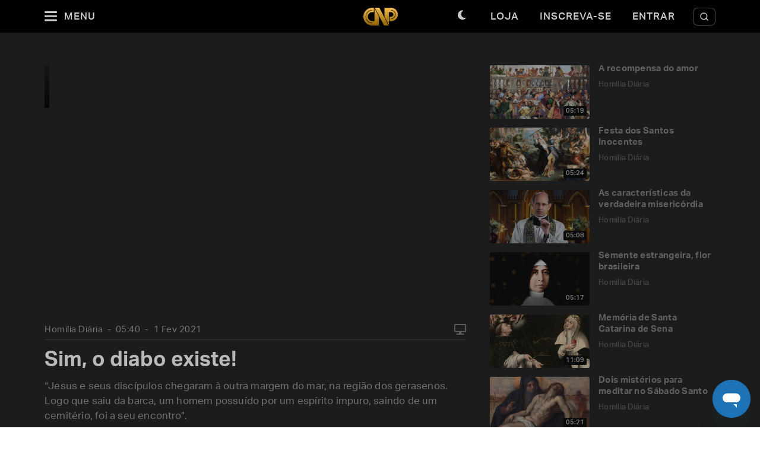

--- FILE ---
content_type: text/html; charset=utf-8
request_url: https://padrepauloricardo.org/episodios/sim-o-diabo-existe?page=88
body_size: 26301
content:
<!DOCTYPE html>
<html>
  <head>
<script type="text/javascript">window.NREUM||(NREUM={});NREUM.info={"beacon":"bam.nr-data.net","errorBeacon":"bam.nr-data.net","licenseKey":"NRJS-cc58eeaf1a6eff62d6f","applicationID":"1110878378","transactionName":"cg5dRRQLXw8HQ0oBQFgSXFUDFxwQCl4S","queueTime":1,"applicationTime":150,"agent":""}</script>
<script type="text/javascript">(window.NREUM||(NREUM={})).init={ajax:{deny_list:["bam.nr-data.net"]},feature_flags:["soft_nav"]};(window.NREUM||(NREUM={})).loader_config={licenseKey:"NRJS-cc58eeaf1a6eff62d6f",applicationID:"1110878378",browserID:"1120171723"};;/*! For license information please see nr-loader-rum-1.308.0.min.js.LICENSE.txt */
(()=>{var e,t,r={163:(e,t,r)=>{"use strict";r.d(t,{j:()=>E});var n=r(384),i=r(1741);var a=r(2555);r(860).K7.genericEvents;const s="experimental.resources",o="register",c=e=>{if(!e||"string"!=typeof e)return!1;try{document.createDocumentFragment().querySelector(e)}catch{return!1}return!0};var d=r(2614),u=r(944),l=r(8122);const f="[data-nr-mask]",g=e=>(0,l.a)(e,(()=>{const e={feature_flags:[],experimental:{allow_registered_children:!1,resources:!1},mask_selector:"*",block_selector:"[data-nr-block]",mask_input_options:{color:!1,date:!1,"datetime-local":!1,email:!1,month:!1,number:!1,range:!1,search:!1,tel:!1,text:!1,time:!1,url:!1,week:!1,textarea:!1,select:!1,password:!0}};return{ajax:{deny_list:void 0,block_internal:!0,enabled:!0,autoStart:!0},api:{get allow_registered_children(){return e.feature_flags.includes(o)||e.experimental.allow_registered_children},set allow_registered_children(t){e.experimental.allow_registered_children=t},duplicate_registered_data:!1},browser_consent_mode:{enabled:!1},distributed_tracing:{enabled:void 0,exclude_newrelic_header:void 0,cors_use_newrelic_header:void 0,cors_use_tracecontext_headers:void 0,allowed_origins:void 0},get feature_flags(){return e.feature_flags},set feature_flags(t){e.feature_flags=t},generic_events:{enabled:!0,autoStart:!0},harvest:{interval:30},jserrors:{enabled:!0,autoStart:!0},logging:{enabled:!0,autoStart:!0},metrics:{enabled:!0,autoStart:!0},obfuscate:void 0,page_action:{enabled:!0},page_view_event:{enabled:!0,autoStart:!0},page_view_timing:{enabled:!0,autoStart:!0},performance:{capture_marks:!1,capture_measures:!1,capture_detail:!0,resources:{get enabled(){return e.feature_flags.includes(s)||e.experimental.resources},set enabled(t){e.experimental.resources=t},asset_types:[],first_party_domains:[],ignore_newrelic:!0}},privacy:{cookies_enabled:!0},proxy:{assets:void 0,beacon:void 0},session:{expiresMs:d.wk,inactiveMs:d.BB},session_replay:{autoStart:!0,enabled:!1,preload:!1,sampling_rate:10,error_sampling_rate:100,collect_fonts:!1,inline_images:!1,fix_stylesheets:!0,mask_all_inputs:!0,get mask_text_selector(){return e.mask_selector},set mask_text_selector(t){c(t)?e.mask_selector="".concat(t,",").concat(f):""===t||null===t?e.mask_selector=f:(0,u.R)(5,t)},get block_class(){return"nr-block"},get ignore_class(){return"nr-ignore"},get mask_text_class(){return"nr-mask"},get block_selector(){return e.block_selector},set block_selector(t){c(t)?e.block_selector+=",".concat(t):""!==t&&(0,u.R)(6,t)},get mask_input_options(){return e.mask_input_options},set mask_input_options(t){t&&"object"==typeof t?e.mask_input_options={...t,password:!0}:(0,u.R)(7,t)}},session_trace:{enabled:!0,autoStart:!0},soft_navigations:{enabled:!0,autoStart:!0},spa:{enabled:!0,autoStart:!0},ssl:void 0,user_actions:{enabled:!0,elementAttributes:["id","className","tagName","type"]}}})());var p=r(6154),m=r(9324);let h=0;const v={buildEnv:m.F3,distMethod:m.Xs,version:m.xv,originTime:p.WN},b={consented:!1},y={appMetadata:{},get consented(){return this.session?.state?.consent||b.consented},set consented(e){b.consented=e},customTransaction:void 0,denyList:void 0,disabled:!1,harvester:void 0,isolatedBacklog:!1,isRecording:!1,loaderType:void 0,maxBytes:3e4,obfuscator:void 0,onerror:void 0,ptid:void 0,releaseIds:{},session:void 0,timeKeeper:void 0,registeredEntities:[],jsAttributesMetadata:{bytes:0},get harvestCount(){return++h}},_=e=>{const t=(0,l.a)(e,y),r=Object.keys(v).reduce((e,t)=>(e[t]={value:v[t],writable:!1,configurable:!0,enumerable:!0},e),{});return Object.defineProperties(t,r)};var w=r(5701);const x=e=>{const t=e.startsWith("http");e+="/",r.p=t?e:"https://"+e};var R=r(7836),k=r(3241);const A={accountID:void 0,trustKey:void 0,agentID:void 0,licenseKey:void 0,applicationID:void 0,xpid:void 0},S=e=>(0,l.a)(e,A),T=new Set;function E(e,t={},r,s){let{init:o,info:c,loader_config:d,runtime:u={},exposed:l=!0}=t;if(!c){const e=(0,n.pV)();o=e.init,c=e.info,d=e.loader_config}e.init=g(o||{}),e.loader_config=S(d||{}),c.jsAttributes??={},p.bv&&(c.jsAttributes.isWorker=!0),e.info=(0,a.D)(c);const f=e.init,m=[c.beacon,c.errorBeacon];T.has(e.agentIdentifier)||(f.proxy.assets&&(x(f.proxy.assets),m.push(f.proxy.assets)),f.proxy.beacon&&m.push(f.proxy.beacon),e.beacons=[...m],function(e){const t=(0,n.pV)();Object.getOwnPropertyNames(i.W.prototype).forEach(r=>{const n=i.W.prototype[r];if("function"!=typeof n||"constructor"===n)return;let a=t[r];e[r]&&!1!==e.exposed&&"micro-agent"!==e.runtime?.loaderType&&(t[r]=(...t)=>{const n=e[r](...t);return a?a(...t):n})})}(e),(0,n.US)("activatedFeatures",w.B)),u.denyList=[...f.ajax.deny_list||[],...f.ajax.block_internal?m:[]],u.ptid=e.agentIdentifier,u.loaderType=r,e.runtime=_(u),T.has(e.agentIdentifier)||(e.ee=R.ee.get(e.agentIdentifier),e.exposed=l,(0,k.W)({agentIdentifier:e.agentIdentifier,drained:!!w.B?.[e.agentIdentifier],type:"lifecycle",name:"initialize",feature:void 0,data:e.config})),T.add(e.agentIdentifier)}},384:(e,t,r)=>{"use strict";r.d(t,{NT:()=>s,US:()=>u,Zm:()=>o,bQ:()=>d,dV:()=>c,pV:()=>l});var n=r(6154),i=r(1863),a=r(1910);const s={beacon:"bam.nr-data.net",errorBeacon:"bam.nr-data.net"};function o(){return n.gm.NREUM||(n.gm.NREUM={}),void 0===n.gm.newrelic&&(n.gm.newrelic=n.gm.NREUM),n.gm.NREUM}function c(){let e=o();return e.o||(e.o={ST:n.gm.setTimeout,SI:n.gm.setImmediate||n.gm.setInterval,CT:n.gm.clearTimeout,XHR:n.gm.XMLHttpRequest,REQ:n.gm.Request,EV:n.gm.Event,PR:n.gm.Promise,MO:n.gm.MutationObserver,FETCH:n.gm.fetch,WS:n.gm.WebSocket},(0,a.i)(...Object.values(e.o))),e}function d(e,t){let r=o();r.initializedAgents??={},t.initializedAt={ms:(0,i.t)(),date:new Date},r.initializedAgents[e]=t}function u(e,t){o()[e]=t}function l(){return function(){let e=o();const t=e.info||{};e.info={beacon:s.beacon,errorBeacon:s.errorBeacon,...t}}(),function(){let e=o();const t=e.init||{};e.init={...t}}(),c(),function(){let e=o();const t=e.loader_config||{};e.loader_config={...t}}(),o()}},782:(e,t,r)=>{"use strict";r.d(t,{T:()=>n});const n=r(860).K7.pageViewTiming},860:(e,t,r)=>{"use strict";r.d(t,{$J:()=>u,K7:()=>c,P3:()=>d,XX:()=>i,Yy:()=>o,df:()=>a,qY:()=>n,v4:()=>s});const n="events",i="jserrors",a="browser/blobs",s="rum",o="browser/logs",c={ajax:"ajax",genericEvents:"generic_events",jserrors:i,logging:"logging",metrics:"metrics",pageAction:"page_action",pageViewEvent:"page_view_event",pageViewTiming:"page_view_timing",sessionReplay:"session_replay",sessionTrace:"session_trace",softNav:"soft_navigations",spa:"spa"},d={[c.pageViewEvent]:1,[c.pageViewTiming]:2,[c.metrics]:3,[c.jserrors]:4,[c.spa]:5,[c.ajax]:6,[c.sessionTrace]:7,[c.softNav]:8,[c.sessionReplay]:9,[c.logging]:10,[c.genericEvents]:11},u={[c.pageViewEvent]:s,[c.pageViewTiming]:n,[c.ajax]:n,[c.spa]:n,[c.softNav]:n,[c.metrics]:i,[c.jserrors]:i,[c.sessionTrace]:a,[c.sessionReplay]:a,[c.logging]:o,[c.genericEvents]:"ins"}},944:(e,t,r)=>{"use strict";r.d(t,{R:()=>i});var n=r(3241);function i(e,t){"function"==typeof console.debug&&(console.debug("New Relic Warning: https://github.com/newrelic/newrelic-browser-agent/blob/main/docs/warning-codes.md#".concat(e),t),(0,n.W)({agentIdentifier:null,drained:null,type:"data",name:"warn",feature:"warn",data:{code:e,secondary:t}}))}},1687:(e,t,r)=>{"use strict";r.d(t,{Ak:()=>d,Ze:()=>f,x3:()=>u});var n=r(3241),i=r(7836),a=r(3606),s=r(860),o=r(2646);const c={};function d(e,t){const r={staged:!1,priority:s.P3[t]||0};l(e),c[e].get(t)||c[e].set(t,r)}function u(e,t){e&&c[e]&&(c[e].get(t)&&c[e].delete(t),p(e,t,!1),c[e].size&&g(e))}function l(e){if(!e)throw new Error("agentIdentifier required");c[e]||(c[e]=new Map)}function f(e="",t="feature",r=!1){if(l(e),!e||!c[e].get(t)||r)return p(e,t);c[e].get(t).staged=!0,g(e)}function g(e){const t=Array.from(c[e]);t.every(([e,t])=>t.staged)&&(t.sort((e,t)=>e[1].priority-t[1].priority),t.forEach(([t])=>{c[e].delete(t),p(e,t)}))}function p(e,t,r=!0){const s=e?i.ee.get(e):i.ee,c=a.i.handlers;if(!s.aborted&&s.backlog&&c){if((0,n.W)({agentIdentifier:e,type:"lifecycle",name:"drain",feature:t}),r){const e=s.backlog[t],r=c[t];if(r){for(let t=0;e&&t<e.length;++t)m(e[t],r);Object.entries(r).forEach(([e,t])=>{Object.values(t||{}).forEach(t=>{t[0]?.on&&t[0]?.context()instanceof o.y&&t[0].on(e,t[1])})})}}s.isolatedBacklog||delete c[t],s.backlog[t]=null,s.emit("drain-"+t,[])}}function m(e,t){var r=e[1];Object.values(t[r]||{}).forEach(t=>{var r=e[0];if(t[0]===r){var n=t[1],i=e[3],a=e[2];n.apply(i,a)}})}},1738:(e,t,r)=>{"use strict";r.d(t,{U:()=>g,Y:()=>f});var n=r(3241),i=r(9908),a=r(1863),s=r(944),o=r(5701),c=r(3969),d=r(8362),u=r(860),l=r(4261);function f(e,t,r,a){const f=a||r;!f||f[e]&&f[e]!==d.d.prototype[e]||(f[e]=function(){(0,i.p)(c.xV,["API/"+e+"/called"],void 0,u.K7.metrics,r.ee),(0,n.W)({agentIdentifier:r.agentIdentifier,drained:!!o.B?.[r.agentIdentifier],type:"data",name:"api",feature:l.Pl+e,data:{}});try{return t.apply(this,arguments)}catch(e){(0,s.R)(23,e)}})}function g(e,t,r,n,s){const o=e.info;null===r?delete o.jsAttributes[t]:o.jsAttributes[t]=r,(s||null===r)&&(0,i.p)(l.Pl+n,[(0,a.t)(),t,r],void 0,"session",e.ee)}},1741:(e,t,r)=>{"use strict";r.d(t,{W:()=>a});var n=r(944),i=r(4261);class a{#e(e,...t){if(this[e]!==a.prototype[e])return this[e](...t);(0,n.R)(35,e)}addPageAction(e,t){return this.#e(i.hG,e,t)}register(e){return this.#e(i.eY,e)}recordCustomEvent(e,t){return this.#e(i.fF,e,t)}setPageViewName(e,t){return this.#e(i.Fw,e,t)}setCustomAttribute(e,t,r){return this.#e(i.cD,e,t,r)}noticeError(e,t){return this.#e(i.o5,e,t)}setUserId(e,t=!1){return this.#e(i.Dl,e,t)}setApplicationVersion(e){return this.#e(i.nb,e)}setErrorHandler(e){return this.#e(i.bt,e)}addRelease(e,t){return this.#e(i.k6,e,t)}log(e,t){return this.#e(i.$9,e,t)}start(){return this.#e(i.d3)}finished(e){return this.#e(i.BL,e)}recordReplay(){return this.#e(i.CH)}pauseReplay(){return this.#e(i.Tb)}addToTrace(e){return this.#e(i.U2,e)}setCurrentRouteName(e){return this.#e(i.PA,e)}interaction(e){return this.#e(i.dT,e)}wrapLogger(e,t,r){return this.#e(i.Wb,e,t,r)}measure(e,t){return this.#e(i.V1,e,t)}consent(e){return this.#e(i.Pv,e)}}},1863:(e,t,r)=>{"use strict";function n(){return Math.floor(performance.now())}r.d(t,{t:()=>n})},1910:(e,t,r)=>{"use strict";r.d(t,{i:()=>a});var n=r(944);const i=new Map;function a(...e){return e.every(e=>{if(i.has(e))return i.get(e);const t="function"==typeof e?e.toString():"",r=t.includes("[native code]"),a=t.includes("nrWrapper");return r||a||(0,n.R)(64,e?.name||t),i.set(e,r),r})}},2555:(e,t,r)=>{"use strict";r.d(t,{D:()=>o,f:()=>s});var n=r(384),i=r(8122);const a={beacon:n.NT.beacon,errorBeacon:n.NT.errorBeacon,licenseKey:void 0,applicationID:void 0,sa:void 0,queueTime:void 0,applicationTime:void 0,ttGuid:void 0,user:void 0,account:void 0,product:void 0,extra:void 0,jsAttributes:{},userAttributes:void 0,atts:void 0,transactionName:void 0,tNamePlain:void 0};function s(e){try{return!!e.licenseKey&&!!e.errorBeacon&&!!e.applicationID}catch(e){return!1}}const o=e=>(0,i.a)(e,a)},2614:(e,t,r)=>{"use strict";r.d(t,{BB:()=>s,H3:()=>n,g:()=>d,iL:()=>c,tS:()=>o,uh:()=>i,wk:()=>a});const n="NRBA",i="SESSION",a=144e5,s=18e5,o={STARTED:"session-started",PAUSE:"session-pause",RESET:"session-reset",RESUME:"session-resume",UPDATE:"session-update"},c={SAME_TAB:"same-tab",CROSS_TAB:"cross-tab"},d={OFF:0,FULL:1,ERROR:2}},2646:(e,t,r)=>{"use strict";r.d(t,{y:()=>n});class n{constructor(e){this.contextId=e}}},2843:(e,t,r)=>{"use strict";r.d(t,{G:()=>a,u:()=>i});var n=r(3878);function i(e,t=!1,r,i){(0,n.DD)("visibilitychange",function(){if(t)return void("hidden"===document.visibilityState&&e());e(document.visibilityState)},r,i)}function a(e,t,r){(0,n.sp)("pagehide",e,t,r)}},3241:(e,t,r)=>{"use strict";r.d(t,{W:()=>a});var n=r(6154);const i="newrelic";function a(e={}){try{n.gm.dispatchEvent(new CustomEvent(i,{detail:e}))}catch(e){}}},3606:(e,t,r)=>{"use strict";r.d(t,{i:()=>a});var n=r(9908);a.on=s;var i=a.handlers={};function a(e,t,r,a){s(a||n.d,i,e,t,r)}function s(e,t,r,i,a){a||(a="feature"),e||(e=n.d);var s=t[a]=t[a]||{};(s[r]=s[r]||[]).push([e,i])}},3878:(e,t,r)=>{"use strict";function n(e,t){return{capture:e,passive:!1,signal:t}}function i(e,t,r=!1,i){window.addEventListener(e,t,n(r,i))}function a(e,t,r=!1,i){document.addEventListener(e,t,n(r,i))}r.d(t,{DD:()=>a,jT:()=>n,sp:()=>i})},3969:(e,t,r)=>{"use strict";r.d(t,{TZ:()=>n,XG:()=>o,rs:()=>i,xV:()=>s,z_:()=>a});const n=r(860).K7.metrics,i="sm",a="cm",s="storeSupportabilityMetrics",o="storeEventMetrics"},4234:(e,t,r)=>{"use strict";r.d(t,{W:()=>a});var n=r(7836),i=r(1687);class a{constructor(e,t){this.agentIdentifier=e,this.ee=n.ee.get(e),this.featureName=t,this.blocked=!1}deregisterDrain(){(0,i.x3)(this.agentIdentifier,this.featureName)}}},4261:(e,t,r)=>{"use strict";r.d(t,{$9:()=>d,BL:()=>o,CH:()=>g,Dl:()=>_,Fw:()=>y,PA:()=>h,Pl:()=>n,Pv:()=>k,Tb:()=>l,U2:()=>a,V1:()=>R,Wb:()=>x,bt:()=>b,cD:()=>v,d3:()=>w,dT:()=>c,eY:()=>p,fF:()=>f,hG:()=>i,k6:()=>s,nb:()=>m,o5:()=>u});const n="api-",i="addPageAction",a="addToTrace",s="addRelease",o="finished",c="interaction",d="log",u="noticeError",l="pauseReplay",f="recordCustomEvent",g="recordReplay",p="register",m="setApplicationVersion",h="setCurrentRouteName",v="setCustomAttribute",b="setErrorHandler",y="setPageViewName",_="setUserId",w="start",x="wrapLogger",R="measure",k="consent"},5289:(e,t,r)=>{"use strict";r.d(t,{GG:()=>s,Qr:()=>c,sB:()=>o});var n=r(3878),i=r(6389);function a(){return"undefined"==typeof document||"complete"===document.readyState}function s(e,t){if(a())return e();const r=(0,i.J)(e),s=setInterval(()=>{a()&&(clearInterval(s),r())},500);(0,n.sp)("load",r,t)}function o(e){if(a())return e();(0,n.DD)("DOMContentLoaded",e)}function c(e){if(a())return e();(0,n.sp)("popstate",e)}},5607:(e,t,r)=>{"use strict";r.d(t,{W:()=>n});const n=(0,r(9566).bz)()},5701:(e,t,r)=>{"use strict";r.d(t,{B:()=>a,t:()=>s});var n=r(3241);const i=new Set,a={};function s(e,t){const r=t.agentIdentifier;a[r]??={},e&&"object"==typeof e&&(i.has(r)||(t.ee.emit("rumresp",[e]),a[r]=e,i.add(r),(0,n.W)({agentIdentifier:r,loaded:!0,drained:!0,type:"lifecycle",name:"load",feature:void 0,data:e})))}},6154:(e,t,r)=>{"use strict";r.d(t,{OF:()=>c,RI:()=>i,WN:()=>u,bv:()=>a,eN:()=>l,gm:()=>s,mw:()=>o,sb:()=>d});var n=r(1863);const i="undefined"!=typeof window&&!!window.document,a="undefined"!=typeof WorkerGlobalScope&&("undefined"!=typeof self&&self instanceof WorkerGlobalScope&&self.navigator instanceof WorkerNavigator||"undefined"!=typeof globalThis&&globalThis instanceof WorkerGlobalScope&&globalThis.navigator instanceof WorkerNavigator),s=i?window:"undefined"!=typeof WorkerGlobalScope&&("undefined"!=typeof self&&self instanceof WorkerGlobalScope&&self||"undefined"!=typeof globalThis&&globalThis instanceof WorkerGlobalScope&&globalThis),o=Boolean("hidden"===s?.document?.visibilityState),c=/iPad|iPhone|iPod/.test(s.navigator?.userAgent),d=c&&"undefined"==typeof SharedWorker,u=((()=>{const e=s.navigator?.userAgent?.match(/Firefox[/\s](\d+\.\d+)/);Array.isArray(e)&&e.length>=2&&e[1]})(),Date.now()-(0,n.t)()),l=()=>"undefined"!=typeof PerformanceNavigationTiming&&s?.performance?.getEntriesByType("navigation")?.[0]?.responseStart},6389:(e,t,r)=>{"use strict";function n(e,t=500,r={}){const n=r?.leading||!1;let i;return(...r)=>{n&&void 0===i&&(e.apply(this,r),i=setTimeout(()=>{i=clearTimeout(i)},t)),n||(clearTimeout(i),i=setTimeout(()=>{e.apply(this,r)},t))}}function i(e){let t=!1;return(...r)=>{t||(t=!0,e.apply(this,r))}}r.d(t,{J:()=>i,s:()=>n})},6630:(e,t,r)=>{"use strict";r.d(t,{T:()=>n});const n=r(860).K7.pageViewEvent},7699:(e,t,r)=>{"use strict";r.d(t,{It:()=>a,KC:()=>o,No:()=>i,qh:()=>s});var n=r(860);const i=16e3,a=1e6,s="SESSION_ERROR",o={[n.K7.logging]:!0,[n.K7.genericEvents]:!1,[n.K7.jserrors]:!1,[n.K7.ajax]:!1}},7836:(e,t,r)=>{"use strict";r.d(t,{P:()=>o,ee:()=>c});var n=r(384),i=r(8990),a=r(2646),s=r(5607);const o="nr@context:".concat(s.W),c=function e(t,r){var n={},s={},u={},l=!1;try{l=16===r.length&&d.initializedAgents?.[r]?.runtime.isolatedBacklog}catch(e){}var f={on:p,addEventListener:p,removeEventListener:function(e,t){var r=n[e];if(!r)return;for(var i=0;i<r.length;i++)r[i]===t&&r.splice(i,1)},emit:function(e,r,n,i,a){!1!==a&&(a=!0);if(c.aborted&&!i)return;t&&a&&t.emit(e,r,n);var o=g(n);m(e).forEach(e=>{e.apply(o,r)});var d=v()[s[e]];d&&d.push([f,e,r,o]);return o},get:h,listeners:m,context:g,buffer:function(e,t){const r=v();if(t=t||"feature",f.aborted)return;Object.entries(e||{}).forEach(([e,n])=>{s[n]=t,t in r||(r[t]=[])})},abort:function(){f._aborted=!0,Object.keys(f.backlog).forEach(e=>{delete f.backlog[e]})},isBuffering:function(e){return!!v()[s[e]]},debugId:r,backlog:l?{}:t&&"object"==typeof t.backlog?t.backlog:{},isolatedBacklog:l};return Object.defineProperty(f,"aborted",{get:()=>{let e=f._aborted||!1;return e||(t&&(e=t.aborted),e)}}),f;function g(e){return e&&e instanceof a.y?e:e?(0,i.I)(e,o,()=>new a.y(o)):new a.y(o)}function p(e,t){n[e]=m(e).concat(t)}function m(e){return n[e]||[]}function h(t){return u[t]=u[t]||e(f,t)}function v(){return f.backlog}}(void 0,"globalEE"),d=(0,n.Zm)();d.ee||(d.ee=c)},8122:(e,t,r)=>{"use strict";r.d(t,{a:()=>i});var n=r(944);function i(e,t){try{if(!e||"object"!=typeof e)return(0,n.R)(3);if(!t||"object"!=typeof t)return(0,n.R)(4);const r=Object.create(Object.getPrototypeOf(t),Object.getOwnPropertyDescriptors(t)),a=0===Object.keys(r).length?e:r;for(let s in a)if(void 0!==e[s])try{if(null===e[s]){r[s]=null;continue}Array.isArray(e[s])&&Array.isArray(t[s])?r[s]=Array.from(new Set([...e[s],...t[s]])):"object"==typeof e[s]&&"object"==typeof t[s]?r[s]=i(e[s],t[s]):r[s]=e[s]}catch(e){r[s]||(0,n.R)(1,e)}return r}catch(e){(0,n.R)(2,e)}}},8362:(e,t,r)=>{"use strict";r.d(t,{d:()=>a});var n=r(9566),i=r(1741);class a extends i.W{agentIdentifier=(0,n.LA)(16)}},8374:(e,t,r)=>{r.nc=(()=>{try{return document?.currentScript?.nonce}catch(e){}return""})()},8990:(e,t,r)=>{"use strict";r.d(t,{I:()=>i});var n=Object.prototype.hasOwnProperty;function i(e,t,r){if(n.call(e,t))return e[t];var i=r();if(Object.defineProperty&&Object.keys)try{return Object.defineProperty(e,t,{value:i,writable:!0,enumerable:!1}),i}catch(e){}return e[t]=i,i}},9324:(e,t,r)=>{"use strict";r.d(t,{F3:()=>i,Xs:()=>a,xv:()=>n});const n="1.308.0",i="PROD",a="CDN"},9566:(e,t,r)=>{"use strict";r.d(t,{LA:()=>o,bz:()=>s});var n=r(6154);const i="xxxxxxxx-xxxx-4xxx-yxxx-xxxxxxxxxxxx";function a(e,t){return e?15&e[t]:16*Math.random()|0}function s(){const e=n.gm?.crypto||n.gm?.msCrypto;let t,r=0;return e&&e.getRandomValues&&(t=e.getRandomValues(new Uint8Array(30))),i.split("").map(e=>"x"===e?a(t,r++).toString(16):"y"===e?(3&a()|8).toString(16):e).join("")}function o(e){const t=n.gm?.crypto||n.gm?.msCrypto;let r,i=0;t&&t.getRandomValues&&(r=t.getRandomValues(new Uint8Array(e)));const s=[];for(var o=0;o<e;o++)s.push(a(r,i++).toString(16));return s.join("")}},9908:(e,t,r)=>{"use strict";r.d(t,{d:()=>n,p:()=>i});var n=r(7836).ee.get("handle");function i(e,t,r,i,a){a?(a.buffer([e],i),a.emit(e,t,r)):(n.buffer([e],i),n.emit(e,t,r))}}},n={};function i(e){var t=n[e];if(void 0!==t)return t.exports;var a=n[e]={exports:{}};return r[e](a,a.exports,i),a.exports}i.m=r,i.d=(e,t)=>{for(var r in t)i.o(t,r)&&!i.o(e,r)&&Object.defineProperty(e,r,{enumerable:!0,get:t[r]})},i.f={},i.e=e=>Promise.all(Object.keys(i.f).reduce((t,r)=>(i.f[r](e,t),t),[])),i.u=e=>"nr-rum-1.308.0.min.js",i.o=(e,t)=>Object.prototype.hasOwnProperty.call(e,t),e={},t="NRBA-1.308.0.PROD:",i.l=(r,n,a,s)=>{if(e[r])e[r].push(n);else{var o,c;if(void 0!==a)for(var d=document.getElementsByTagName("script"),u=0;u<d.length;u++){var l=d[u];if(l.getAttribute("src")==r||l.getAttribute("data-webpack")==t+a){o=l;break}}if(!o){c=!0;var f={296:"sha512-+MIMDsOcckGXa1EdWHqFNv7P+JUkd5kQwCBr3KE6uCvnsBNUrdSt4a/3/L4j4TxtnaMNjHpza2/erNQbpacJQA=="};(o=document.createElement("script")).charset="utf-8",i.nc&&o.setAttribute("nonce",i.nc),o.setAttribute("data-webpack",t+a),o.src=r,0!==o.src.indexOf(window.location.origin+"/")&&(o.crossOrigin="anonymous"),f[s]&&(o.integrity=f[s])}e[r]=[n];var g=(t,n)=>{o.onerror=o.onload=null,clearTimeout(p);var i=e[r];if(delete e[r],o.parentNode&&o.parentNode.removeChild(o),i&&i.forEach(e=>e(n)),t)return t(n)},p=setTimeout(g.bind(null,void 0,{type:"timeout",target:o}),12e4);o.onerror=g.bind(null,o.onerror),o.onload=g.bind(null,o.onload),c&&document.head.appendChild(o)}},i.r=e=>{"undefined"!=typeof Symbol&&Symbol.toStringTag&&Object.defineProperty(e,Symbol.toStringTag,{value:"Module"}),Object.defineProperty(e,"__esModule",{value:!0})},i.p="https://js-agent.newrelic.com/",(()=>{var e={374:0,840:0};i.f.j=(t,r)=>{var n=i.o(e,t)?e[t]:void 0;if(0!==n)if(n)r.push(n[2]);else{var a=new Promise((r,i)=>n=e[t]=[r,i]);r.push(n[2]=a);var s=i.p+i.u(t),o=new Error;i.l(s,r=>{if(i.o(e,t)&&(0!==(n=e[t])&&(e[t]=void 0),n)){var a=r&&("load"===r.type?"missing":r.type),s=r&&r.target&&r.target.src;o.message="Loading chunk "+t+" failed: ("+a+": "+s+")",o.name="ChunkLoadError",o.type=a,o.request=s,n[1](o)}},"chunk-"+t,t)}};var t=(t,r)=>{var n,a,[s,o,c]=r,d=0;if(s.some(t=>0!==e[t])){for(n in o)i.o(o,n)&&(i.m[n]=o[n]);if(c)c(i)}for(t&&t(r);d<s.length;d++)a=s[d],i.o(e,a)&&e[a]&&e[a][0](),e[a]=0},r=self["webpackChunk:NRBA-1.308.0.PROD"]=self["webpackChunk:NRBA-1.308.0.PROD"]||[];r.forEach(t.bind(null,0)),r.push=t.bind(null,r.push.bind(r))})(),(()=>{"use strict";i(8374);var e=i(8362),t=i(860);const r=Object.values(t.K7);var n=i(163);var a=i(9908),s=i(1863),o=i(4261),c=i(1738);var d=i(1687),u=i(4234),l=i(5289),f=i(6154),g=i(944),p=i(384);const m=e=>f.RI&&!0===e?.privacy.cookies_enabled;function h(e){return!!(0,p.dV)().o.MO&&m(e)&&!0===e?.session_trace.enabled}var v=i(6389),b=i(7699);class y extends u.W{constructor(e,t){super(e.agentIdentifier,t),this.agentRef=e,this.abortHandler=void 0,this.featAggregate=void 0,this.loadedSuccessfully=void 0,this.onAggregateImported=new Promise(e=>{this.loadedSuccessfully=e}),this.deferred=Promise.resolve(),!1===e.init[this.featureName].autoStart?this.deferred=new Promise((t,r)=>{this.ee.on("manual-start-all",(0,v.J)(()=>{(0,d.Ak)(e.agentIdentifier,this.featureName),t()}))}):(0,d.Ak)(e.agentIdentifier,t)}importAggregator(e,t,r={}){if(this.featAggregate)return;const n=async()=>{let n;await this.deferred;try{if(m(e.init)){const{setupAgentSession:t}=await i.e(296).then(i.bind(i,3305));n=t(e)}}catch(e){(0,g.R)(20,e),this.ee.emit("internal-error",[e]),(0,a.p)(b.qh,[e],void 0,this.featureName,this.ee)}try{if(!this.#t(this.featureName,n,e.init))return(0,d.Ze)(this.agentIdentifier,this.featureName),void this.loadedSuccessfully(!1);const{Aggregate:i}=await t();this.featAggregate=new i(e,r),e.runtime.harvester.initializedAggregates.push(this.featAggregate),this.loadedSuccessfully(!0)}catch(e){(0,g.R)(34,e),this.abortHandler?.(),(0,d.Ze)(this.agentIdentifier,this.featureName,!0),this.loadedSuccessfully(!1),this.ee&&this.ee.abort()}};f.RI?(0,l.GG)(()=>n(),!0):n()}#t(e,r,n){if(this.blocked)return!1;switch(e){case t.K7.sessionReplay:return h(n)&&!!r;case t.K7.sessionTrace:return!!r;default:return!0}}}var _=i(6630),w=i(2614),x=i(3241);class R extends y{static featureName=_.T;constructor(e){var t;super(e,_.T),this.setupInspectionEvents(e.agentIdentifier),t=e,(0,c.Y)(o.Fw,function(e,r){"string"==typeof e&&("/"!==e.charAt(0)&&(e="/"+e),t.runtime.customTransaction=(r||"http://custom.transaction")+e,(0,a.p)(o.Pl+o.Fw,[(0,s.t)()],void 0,void 0,t.ee))},t),this.importAggregator(e,()=>i.e(296).then(i.bind(i,3943)))}setupInspectionEvents(e){const t=(t,r)=>{t&&(0,x.W)({agentIdentifier:e,timeStamp:t.timeStamp,loaded:"complete"===t.target.readyState,type:"window",name:r,data:t.target.location+""})};(0,l.sB)(e=>{t(e,"DOMContentLoaded")}),(0,l.GG)(e=>{t(e,"load")}),(0,l.Qr)(e=>{t(e,"navigate")}),this.ee.on(w.tS.UPDATE,(t,r)=>{(0,x.W)({agentIdentifier:e,type:"lifecycle",name:"session",data:r})})}}class k extends e.d{constructor(e){var t;(super(),f.gm)?(this.features={},(0,p.bQ)(this.agentIdentifier,this),this.desiredFeatures=new Set(e.features||[]),this.desiredFeatures.add(R),(0,n.j)(this,e,e.loaderType||"agent"),t=this,(0,c.Y)(o.cD,function(e,r,n=!1){if("string"==typeof e){if(["string","number","boolean"].includes(typeof r)||null===r)return(0,c.U)(t,e,r,o.cD,n);(0,g.R)(40,typeof r)}else(0,g.R)(39,typeof e)},t),function(e){(0,c.Y)(o.Dl,function(t,r=!1){if("string"!=typeof t&&null!==t)return void(0,g.R)(41,typeof t);const n=e.info.jsAttributes["enduser.id"];r&&null!=n&&n!==t?(0,a.p)(o.Pl+"setUserIdAndResetSession",[t],void 0,"session",e.ee):(0,c.U)(e,"enduser.id",t,o.Dl,!0)},e)}(this),function(e){(0,c.Y)(o.nb,function(t){if("string"==typeof t||null===t)return(0,c.U)(e,"application.version",t,o.nb,!1);(0,g.R)(42,typeof t)},e)}(this),function(e){(0,c.Y)(o.d3,function(){e.ee.emit("manual-start-all")},e)}(this),function(e){(0,c.Y)(o.Pv,function(t=!0){if("boolean"==typeof t){if((0,a.p)(o.Pl+o.Pv,[t],void 0,"session",e.ee),e.runtime.consented=t,t){const t=e.features.page_view_event;t.onAggregateImported.then(e=>{const r=t.featAggregate;e&&!r.sentRum&&r.sendRum()})}}else(0,g.R)(65,typeof t)},e)}(this),this.run()):(0,g.R)(21)}get config(){return{info:this.info,init:this.init,loader_config:this.loader_config,runtime:this.runtime}}get api(){return this}run(){try{const e=function(e){const t={};return r.forEach(r=>{t[r]=!!e[r]?.enabled}),t}(this.init),n=[...this.desiredFeatures];n.sort((e,r)=>t.P3[e.featureName]-t.P3[r.featureName]),n.forEach(r=>{if(!e[r.featureName]&&r.featureName!==t.K7.pageViewEvent)return;if(r.featureName===t.K7.spa)return void(0,g.R)(67);const n=function(e){switch(e){case t.K7.ajax:return[t.K7.jserrors];case t.K7.sessionTrace:return[t.K7.ajax,t.K7.pageViewEvent];case t.K7.sessionReplay:return[t.K7.sessionTrace];case t.K7.pageViewTiming:return[t.K7.pageViewEvent];default:return[]}}(r.featureName).filter(e=>!(e in this.features));n.length>0&&(0,g.R)(36,{targetFeature:r.featureName,missingDependencies:n}),this.features[r.featureName]=new r(this)})}catch(e){(0,g.R)(22,e);for(const e in this.features)this.features[e].abortHandler?.();const t=(0,p.Zm)();delete t.initializedAgents[this.agentIdentifier]?.features,delete this.sharedAggregator;return t.ee.get(this.agentIdentifier).abort(),!1}}}var A=i(2843),S=i(782);class T extends y{static featureName=S.T;constructor(e){super(e,S.T),f.RI&&((0,A.u)(()=>(0,a.p)("docHidden",[(0,s.t)()],void 0,S.T,this.ee),!0),(0,A.G)(()=>(0,a.p)("winPagehide",[(0,s.t)()],void 0,S.T,this.ee)),this.importAggregator(e,()=>i.e(296).then(i.bind(i,2117))))}}var E=i(3969);class I extends y{static featureName=E.TZ;constructor(e){super(e,E.TZ),f.RI&&document.addEventListener("securitypolicyviolation",e=>{(0,a.p)(E.xV,["Generic/CSPViolation/Detected"],void 0,this.featureName,this.ee)}),this.importAggregator(e,()=>i.e(296).then(i.bind(i,9623)))}}new k({features:[R,T,I],loaderType:"lite"})})()})();</script>
    
<!-- Facebook Pixel Code -->
<script>
  !function(f,b,e,v,n,t,s)
  {if(f.fbq)return;n=f.fbq=function(){n.callMethod?
  n.callMethod.apply(n,arguments):n.queue.push(arguments)};
  if(!f._fbq)f._fbq=n;n.push=n;n.loaded=!0;n.version='2.0';
  n.queue=[];t=b.createElement(e);t.async=!0;
  t.src=v;s=b.getElementsByTagName(e)[0];
  s.parentNode.insertBefore(t,s)}(window, document,'script',
  'https://connect.facebook.net/en_US/fbevents.js');
  fbq('init', '2138674189484182');
</script>
<!-- End Facebook Pixel Code --> 
<!-- Google Tag Manager -->
<script>(function(w,d,s,l,i){w[l]=w[l]||[];w[l].push({'gtm.start':
new Date().getTime(),event:'gtm.js'});var f=d.getElementsByTagName(s)[0],
j=d.createElement(s),dl=l!='dataLayer'?'&l='+l:'';j.async=true;j.src=
'https://www.googletagmanager.com/gtm.js?id='+i+dl;f.parentNode.insertBefore(j,f);
})(window,document,'script','dataLayer','GTM-TMN4MNB');</script>
<!-- End Google Tag Manager --> 
<script>
    (function (c, s, q, u, a, r, e) {
        c.hj=c.hj||function(){(c.hj.q=c.hj.q||[]).push(arguments)};
        c._hjSettings = { hjid: a };
        r = s.getElementsByTagName('head')[0];
        e = s.createElement('script');
        e.async = true;
        e.src = q + c._hjSettings.hjid + u;
        r.appendChild(e);
    })(window, document, 'https://static.hj.contentsquare.net/c/csq-', '.js', 5317473);
</script>  

<script>
//<![CDATA[
window.gon={};gon.episode={"id":3440,"name":"Sim, o diabo existe!","video_for_download":null,"audio_for_download":"","video_for_player":"506140796","audio_for_player":"","thin_line":"\u003cp\u003e“Jesus e seus discípulos chegaram à outra margem do mar, na região dos gerasenos. Logo que saiu da barca, um homem possuído por um espírito impuro, saindo de um cemitério, foi a seu encontro”. \u003c/p\u003e","published":true,"program_id":23,"duration":"340","created_at":"2021-01-29T17:27:31.849-03:00","updated_at":"2025-10-17T14:19:08.401-03:00","slug":"sim-o-diabo-existe","publication_date":"2021-02-01T00:00:00.000-03:00","free":true,"media":"","author_id":4,"shareable_description":"\u003cp\u003e“Jesus e seus discípulos chegaram à outra margem do mar, na região dos gerasenos. Logo que saiu da barca, um homem possuído por um espírito impuro, saindo de um cemitério, foi a seu encontro”. \u003c/p\u003e","shareable_title":"","text":"\u003cp class=\"text-center\"\u003e\u003cstrong\u003eEvangelho de Nosso Senhor Jesus Cristo segundo São Marcos\u003cbr\u003e\u003c/strong\u003e\u003cstrong\u003e(\u003ca href=\"/biblia/mc?cap=5\u0026verse=1\" target=\"_blank\" style=\"color: #007AFF\"\u003e\u003cem\u003eMc\u003c/em\u003e \u003c/strong\u003e\u003cstrong\u003e\u003c/strong\u003e\u003cstrong\u003e5, 1-20\u003c/a\u003e)\u003c/strong\u003e\u003c/p\u003e\r\n\u003cblockquote\u003eNaquele tempo, Jesus e seus discípulos chegaram à outra margem do mar, na região dos gerasenos. Logo que saiu da barca, um homem possuído por um espírito impuro, saindo de um cemitério, foi a seu encontro. Esse homem morava no meio dos túmulos e ninguém conseguia amarrá-lo, nem mesmo com correntes. Muitas vezes tinha sido amarrado com algemas e correntes, mas ele arrebentava as correntes e quebrava as algemas. E ninguém era capaz de dominá-lo. Dia e noite ele vagava entre os túmulos e pelos montes, gritando e ferindo-se com pedras. Vendo Jesus de longe, o endemoninhado correu, caiu de joelhos diante dele e gritou bem alto: “Que tens a ver comigo, Jesus, Filho do Deus altíssimo? Eu te conjuro por Deus, não me atormentes!” Com efeito, Jesus lhe dizia: “Espírito impuro, sai desse homem!” Então Jesus perguntou: “Qual é o teu nome?” O homem respondeu: “Meu nome é ‘Legião’, porque somos muitos”. E pedia com insistência para que Jesus não o expulsasse da região. Havia aí perto uma grande manada de porcos, pastando na montanha. O espírito impuro suplicou, então: “Manda-nos para os porcos, para que entremos neles”. Jesus permitiu. Os espíritos impuros saíram do homem e entraram nos porcos. E toda a manada \u0026mdash; mais ou menos uns dois mil porcos \u0026mdash; atirou-se monte abaixo para dentro do mar, onde se afogou. Os homens que guardavam os porcos saíram correndo e espalharam a notícia na cidade e nos campos. E as pessoas foram ver o que havia acontecido. Elas foram até Jesus e viram o endemoninhado sentado, vestido e no seu perfeito juízo, aquele mesmo que antes estava possuído por Legião. E ficaram com medo. Os que tinham presenciado o fato explicaram-lhes o que havia acontecido com o endemoninhado e com os porcos. Então começaram a pedir que Jesus fosse embora da região deles. Enquanto Jesus entrava de novo na barca, o homem que tinha sido endemoninhado pediu-lhe que o deixasse ficar com ele. Jesus, porém, não permitiu. Entretanto, lhe disse: “Vai para casa, para junto dos teus e anuncia-lhes tudo o que o Senhor, em sua misericórdia, fez por ti”. E o homem foi embora e começou a pregar na Decápole tudo o que Jesus tinha feito por ele. E todos ficavam admirados.\u003c/blockquote\u003e\r\n\u003cp\u003eNo Evangelho de hoje, Jesus expulsa uma legião de demônios, concedendo-lhes que se joguem numa vara de porcos e se lancem com eles no mar. Estamos num mundo em que as pessoas tendem a ler uma página destas como uma invenção literária, uma “metáfora”, uma “comparação”, uma “historinha” da qual se deveria tirar alguma “moral” porque \u0026mdash; dizem \u0026mdash; os demônios não existem. Não, os demônios realmente existem, e isso é parte da fé dogmática da Igreja. Cristo veio a este mundo para derrotar o jugo que o diabo tem sobre nós. É impressionante o relato de S. Marcos sobre o possesso geraseno, que tinha força suficiente para se livrar de correntes, mas não para se livrar de seus demônios!... Preso a uma vida autodestrutiva, ele “vivia” no reino da morte, ferindo-se com pedras no meio de sepulcros. Situação terrível de um pagão, mas que reflete a condição da humanidade antes da vinda de Cristo. Sim, Ele veio para nos libertar dos demônios. No entanto, é importante recordar o seguinte: o diabo é um anjo mal, mas cuja malícia não se mede pela experiência que temos da maldade humana. Não. Se reunirmos toda a maldade de que é capaz o homem, ela não chega aos pés da que existe em um só demônio. Trata-se de uma maldade tremenda. Um dia, S. João Bosco foi benzer uma possessa. A mulher se contorcia toda, até que Dom Bosco perguntou ao demônio: “Por que a estás atormentando, se sabes que tua maldade só irá aumentar teu castigo no inferno?”, ao que o anjo respondeu: “Porque quero sempre o mal!” O mal até de si mesmo! É uma malícia inimaginável para nós, e no entanto Jesus veio libertar-nos. Na prática, isso significa que devemos estar sempre atentos. Os demônios não têm mais o que fazer além de nos levar consigo para o inferno. Ora, a melhor forma de nos mantermos longes dessas cadeias é uma boa Confissão e uma boa Comunhão. Com frequência. São forças extraordinárias que nos arrancam do reino dos mortos e nos levam para a vida de Deus. Ponhamo-nos sob o amparo de Nosso Senhor, que nos quer libertar das correntes do demônio. Para isso, confessemo-nos direito e recorramos a Jesus com confiança, comungando com fé, fervor e devoção. Era o método de Dom Bosco, porque era o de Nosso Senhor Jesus Cristo.\u003c/p\u003e","references":"","liturgical_day":"Segunda-feira da 4.ª Semana do Tempo Comum (I)","notes":"","bibliography":"","recomendations":"","video_type":"Vimeo","cinema_mode":false,"released":true,"event":false,"event_date":"2021-02-01T00:00:00.000-03:00","live":false,"liturgical_date":null,"bunny_video_id":"08846d64-1e99-4f81-aac0-7b8163a2cfbf","bunny_library_id":"508238","tag_list":["Demônios","Vida de Cristo","Confissão","Comunhão"]};gon.episode_id=3440;
//]]>
</script>
<meta name="viewport" content="width=device-width, initial-scale=1.0, viewport-fit=cover, user-scalable=no, interactive-widget=resizes-content">
<meta name="google-site-verification" content="IvgTjV9hNSKjn3Dvv0zCLwJ4IcFKkStl3o9xsGgb80Q" />

<meta name="csrf-param" content="authenticity_token" />
<meta name="csrf-token" content="_23ue2dTgx4qDRaKxg-pmdymtsZYShf6OrXCrfjfBFS4C_1jww-P0YeWpeOCOZSxNl2aFl3rMdsgmYNmIULPcA" />

    <title>Sim, o diabo existe!</title>
  <meta property="og:title"  content="Sim, o diabo existe!">
  <meta property="og:type"   content="article">
  <meta property="og:url"    content='https://padrepauloricardo.org/episodios/sim-o-diabo-existe'>
  <meta property="og:image"  content="https://r2.padrepauloricardo.org/mnvp4xa39jjblkfha43lrka3ze0p">
  <meta property="og:description"  content="“Jesus e seus discípulos chegaram à outra margem do mar, na região dos gerasenos. Logo que saiu da barca, um homem possuído por um espírito impuro, saindo de um cemitério, foi a seu encontro”. ">
  <meta property="og:site_name" content="Padre Paulo Ricardo">

  <meta name="twitter:card" content="summary_large_image" />
  <meta name="twitter:site" content="@padre_paulo" />
  <meta name="twitter:title" content="Sim, o diabo existe!" />
  <meta name="twitter:description" content="“Jesus e seus discípulos chegaram à outra margem do mar, na região dos gerasenos. Logo que saiu da barca, um homem possuído por um espírito impuro, saindo de um cemitério, foi a seu encontro”. " />
  <meta name="twitter:image" content="https://r2.padrepauloricardo.org/mnvp4xa39jjblkfha43lrka3ze0p" />


<!-- Favicon -->
<link rel="icon" type="image/x-icon" href="/assets/favicon-395a4e1a63618236ccee7880dddcd5241d3984bae7338388b795131baac0acd3.ico" />

    <script src="https://unpkg.com/@dotlottie/player-component@2.7.12/dist/dotlottie-player.mjs" type="module"></script>


    <link rel="stylesheet" href="/assets/episodes-c68780e47407c106e0df7070254a669a7c78c73509f4283ec34113d470b70cb5.css" media="all" data-turbolinks-track="reload" />
  </head>
  <body class="episode-page ">
    <div data-controller="shared--cookie-consent-library shared--cookie-consent"></div>
    <div class="columnnav__main-wrapper" data-controller="nav search-modal"><div class="overlay" data-action="click-&gt;nav#hideSidenav" data-nav-target="overlay"></div><div class="columnnav" data-nav-target="sidenav"><div class="columnnav__bar"><div class="columnnav-header"><div class="columnnav-header__image"><a href="/"><img alt="CNP" class="columnnav-header__img" src="/assets/cnp-logo-617e9a244b0c6be22b07771247397b4e5ff3beab5bf883e8a5716f30b4bcbd76.svg" /></a></div><div class="columnnav-header__site-name">Christo Nihil Præponere<span class="columnnav-header__translation">"A nada dar mais valor do que a Cristo"</span></div></div><div class="columnnav-menu"><div class="columnnav-menu__row"><a class="columnnav-menu__fixed-link columnnav-menu__fixed-link--signin" href="/entrar">Entrar</a><span class="columnnav-menu__separator">|</span><a class="columnnav-menu__fixed-link columnnav-menu__fixed-link--signup" data-nav-target="subscriptionLink" href="/inscricao">Inscreva-se</a></div><a class="columnnav-menu__fixed-link" href="/">Home</a><a class="columnnav-menu__fixed-link" href="/cursos">Cursos</a><a class="columnnav-menu__fixed-link" href="/programas">Programas</a><a class="columnnav-menu__fixed-link" href="/blog">Blog</a><a class="new-button columnnav-menu__fixed-link" href="/loja">Loja</a><a class="new-button columnnav-menu__fixed-link" href="/biblia">Bíblia<div class="new-feature-highlight"><i class="fa-solid fa-sparkles"></i></div></a><a class="new-button columnnav-menu__fixed-link" href="/oracoes">Orações</a><a class="new-button columnnav-menu__fixed-link" href="/liturgia">Liturgia diária<div class="new-feature-highlight"><i class="fa-solid fa-sparkles"></i></div></a><a class="columnnav-menu__fixed-link" href="/doacao">Doe aqui</a><a class="columnnav-menu__fixed-link" href="/contato">Contato</a></div><div class="columnnav__rights">Todos os direitos reservados a padrepauloricardo.org®</div></div></div><nav class="navbar"><div class="navbar__wrapper"><div class="navbar__menu-button" data-action="click-&gt;nav#showSidenav"><span class="navbar__menu-text" id="navbarMenuText">Menu</span></div><div class="navbar__cnp"><a href="/"><img alt="CNP" src="/assets/cnp-logo-617e9a244b0c6be22b07771247397b4e5ff3beab5bf883e8a5716f30b4bcbd76.svg" /></a></div><ul class="navbar-links"><li class="navbar-links__item night-mode"><a class="navbar-links__night-mode-button" data-action="click-&gt;nav#toggleNightMode" id="nightModeToggle" title="Alternar modo noturno"><i class="fa-solid fa-moon" id="nightModeIcon"></i></a></li><li class="navbar-links__item" id="nav-first-item"><a href="/loja">Loja</a></li><li class="navbar-links__item" id="nav-first-item"><a data-nav-target="subscriptionLink" href="/inscricao">Inscreva-se</a></li><li class="navbar-links__item" id="nav-second-item"><a href="/entrar">Entrar</a></li><li class="navbar-links__search"><button class="navbar-links__search-button" data-action="click-&gt;search-modal#open" title="Realize uma busca no site" type="button"><svg class="navbar-links__search-icon" fill="none" stroke="currentColor" stroke-linecap="round" stroke-linejoin="round" stroke-width="2.5" viewBox="0 0 24 24" xmlns="http://www.w3.org/2000/svg"><circle cx="11" cy="11" r="8"></circle><path d="m21 21-4.35-4.35"></path></svg><span class="navbar-links__search-shortcut navbar-links__search-shortcut--mac"><span>⌘</span><span>K</span></span><span class="navbar-links__search-shortcut navbar-links__search-shortcut--windows"><span>Ctrl</span><span>K</span></span></button></li></ul></div></nav><div class="search-modal" data-search-modal-target="modal"><div class="search-modal__overlay" data-action="click-&gt;search-modal#closeOnOverlay" data-search-modal-target="overlay"></div><div class="search-modal__container"><div class="search-modal__header"><div class="search-modal__search-box"><svg class="search-modal__search-icon" fill="none" stroke="currentColor" stroke-linecap="round" stroke-linejoin="round" stroke-width="2" viewBox="0 0 24 24" xmlns="http://www.w3.org/2000/svg"><circle cx="11" cy="11" r="8"></circle><path d="m21 21-4.35-4.35"></path></svg><input autocomplete="off" class="search-modal__input" data-action="input-&gt;search-modal#onInput keydown-&gt;search-modal#onKeydown" data-search-modal-target="input" placeholder="Pesquisar..." type="text" /></div><button class="search-modal__close" data-action="click-&gt;search-modal#close" type="button"><i class="fa-solid fa-xmark"></i></button></div><div class="search-modal__body" data-search-modal-target="body"><div class="search-modal__sidebar" data-search-modal-target="categories"><button class="search-modal__category" data-action="click-&gt;search-modal#selectCategory" data-category="all" type="button"><i class="fa-regular fa-globe"></i><span>Tudo</span></button><button class="search-modal__category" data-action="click-&gt;search-modal#selectCategory" data-category="posts" type="button"><i class="fa-regular fa-newspaper"></i><span>Artigos</span></button><button class="search-modal__category" data-action="click-&gt;search-modal#selectCategory" data-category="courses" type="button"><i class="fa-regular fa-graduation-cap"></i><span>Cursos</span></button><button class="search-modal__category" data-action="click-&gt;search-modal#selectCategory" data-category="lessons" type="button"><i class="fa-regular fa-play-circle"></i><span>Aulas</span></button><button class="search-modal__category" data-action="click-&gt;search-modal#selectCategory" data-category="programs" type="button"><i class="fa-regular fa-tv"></i><span>Programas</span></button><button class="search-modal__category" data-action="click-&gt;search-modal#selectCategory" data-category="episodes" type="button"><i class="fa-regular fa-video"></i><span>Episódios</span></button><button class="search-modal__category" data-action="click-&gt;search-modal#selectCategory" data-category="products" type="button"><i class="fa-regular fa-book"></i><span>Loja</span></button><button class="search-modal__category" data-action="click-&gt;search-modal#selectCategory" data-category="prayers" type="button"><i class="fa-regular fa-hands-praying"></i><span>Orações</span></button><button class="search-modal__category" data-action="click-&gt;search-modal#selectCategory" data-category="bible_books" type="button"><i class="fa-regular fa-book-open"></i><span>Livros da Bíblia</span></button><button class="search-modal__category" data-action="click-&gt;search-modal#selectCategory" data-category="bible_verses" type="button"><i class="fa-regular fa-book-bible"></i><span>Versículos</span></button></div><div class="search-modal__content"><div class="search-modal__loading" data-search-modal-target="loading"><div class="search-modal__spinner"></div><span>Buscando...</span></div><div class="search-modal__results" data-search-modal-target="results"><div class="search-modal__empty"><i class="fa-regular fa-magnifying-glass"></i><p>Digite pelo menos 2 caracteres para pesquisar</p></div></div><div class="search-modal__pagination" data-search-modal-target="pagination"></div></div></div></div></div><div class="navbar-space"></div></div><div class="ads" data-ads-target="container" data-controller="ads"><div class="closeBtn" data-action="click-&gt;ads#closeModal"><span class="closeBtn__icon"><div class="fa-duotone fa-circle-xmark"></div></span></div><div class="ads__image" data-action="mouseup-&gt;ads#firstOrSecondImage" data-ads-target="imageContainer"></div><div class="ads__content" data-ads-target="contentContainer"></div></div>

    <div class="main-wrapper">
      <section class="episode-page" data-action="scroll@window-&gt;sticky-side-menu#stickySideMenu" data-controller="sticky-side-menu user-favorites comments reactions"><section class="episode-header"><div class="container container_video"><div class="episode-header__movie" data-controller="episodes--bunny-player"><iframe allow="fullscreen" class="episode-header__iframe" data-episode="3440" data-episodes--bunny-player-target="player" data-status="uncompleted" data-time="001" data-tracking="false" id="bunny-player" loading="lazy" playsinline="true" src="https://player.mediadelivery.net/embed/508238/08846d64-1e99-4f81-aac0-7b8163a2cfbf?token=3d67d24ceff45b8df3543ea0278ea9af1fbd610fbeef04dec67ae2bdde93e287&amp;expires=1769426768&amp;preload=true&amp;autoplay=false&amp;playsinline=true"></iframe></div><div class="episode-playlist"><div class="episode-playlist__scroller"><div class="episode-playlist__box"><div class="episode-playlist-item"><a class="episode-playlist-item__link" href="/episodios/a-recompensa-do-amor" title="A recompensa do amor"><div class="episode-playlist-item__wrapper"><img alt="A recompensa do amor" class="episode-playlist-item__image" src="https://arquivos.d21746a346ccb869dad3e9e44d4de611.r2.cloudflarestorage.com/qbbpf8mwnb39ttlvmwfl6u8tw1xg?response-content-disposition=inline%3B%20filename%3D%2206-11-frame.jpg%22%3B%20filename%2A%3DUTF-8%27%2706-11-frame.jpg&amp;response-content-type=image%2Fjpeg&amp;X-Amz-Algorithm=AWS4-HMAC-SHA256&amp;X-Amz-Credential=5009053d54d0cb3811e324d61f42b936%2F20260126%2Fauto%2Fs3%2Faws4_request&amp;X-Amz-Date=20260126T095608Z&amp;X-Amz-Expires=604800&amp;X-Amz-SignedHeaders=host&amp;X-Amz-Signature=70c2a689884aaa4469811d162c62ea3196f0d032a196b6f07239bf24fb84d17b" /><span class="episode-playlist-item__duration">05:19</span></div><div class="episode-playlist-item__content"><h3 class="episode-playlist-item__title">A recompensa do amor</h3><span class="episode-playlist-item__show">Homilia Diária</span></div></a></div><div class="episode-playlist-item"><a class="episode-playlist-item__link" href="/episodios/festa-dos-santos-inocentes-martires-mmxx" title="Festa dos Santos Inocentes"><div class="episode-playlist-item__wrapper"><img alt="Festa dos Santos Inocentes" class="episode-playlist-item__image" src="https://arquivos.d21746a346ccb869dad3e9e44d4de611.r2.cloudflarestorage.com/0l7wdh337o2avvdop4vh4fhmmzrf?response-content-disposition=inline%3B%20filename%3D%221668-festa-dos-santos-inocentes-martires-frame.jpg%22%3B%20filename%2A%3DUTF-8%27%271668-festa-dos-santos-inocentes-martires-frame.jpg&amp;response-content-type=image%2Fjpeg&amp;X-Amz-Algorithm=AWS4-HMAC-SHA256&amp;X-Amz-Credential=5009053d54d0cb3811e324d61f42b936%2F20260126%2Fauto%2Fs3%2Faws4_request&amp;X-Amz-Date=20260126T095608Z&amp;X-Amz-Expires=604800&amp;X-Amz-SignedHeaders=host&amp;X-Amz-Signature=c9465393353c5e1ea070d4e5c09e5dfae37ebcbee62153ad217eb44e63f461f7" /><span class="episode-playlist-item__duration">05:24</span></div><div class="episode-playlist-item__content"><h3 class="episode-playlist-item__title">Festa dos Santos Inocentes</h3><span class="episode-playlist-item__show">Homilia Diária</span></div></a></div><div class="episode-playlist-item"><a class="episode-playlist-item__link" href="/episodios/as-caracteristicas-da-verdadeira-misericordia" title="As características da verdadeira misericórdia"><div class="episode-playlist-item__wrapper"><img alt="As características da verdadeira misericórdia" class="episode-playlist-item__image" src="https://arquivos.d21746a346ccb869dad3e9e44d4de611.r2.cloudflarestorage.com/43ts6li6vc8i0wuc0cy4x57p3ki1?response-content-disposition=inline%3B%20filename%3D%22as-caracteri%253Fsticas-da-verdadeira-miserico%253Frdia-frame.jpg%22%3B%20filename%2A%3DUTF-8%27%27as-caracteri%25CC%2581sticas-da-verdadeira-miserico%25CC%2581rdia-frame.jpg&amp;response-content-type=image%2Fjpeg&amp;X-Amz-Algorithm=AWS4-HMAC-SHA256&amp;X-Amz-Credential=5009053d54d0cb3811e324d61f42b936%2F20260126%2Fauto%2Fs3%2Faws4_request&amp;X-Amz-Date=20260126T095608Z&amp;X-Amz-Expires=604800&amp;X-Amz-SignedHeaders=host&amp;X-Amz-Signature=282347e5bfd8b4b6f0ffc39e9a698fcb6b212ef77ffb5caafaf264a583a2ae28" /><span class="episode-playlist-item__duration">05:08</span></div><div class="episode-playlist-item__content"><h3 class="episode-playlist-item__title">As características da verdadeira misericórdia</h3><span class="episode-playlist-item__show">Homilia Diária</span></div></a></div><div class="episode-playlist-item"><a class="episode-playlist-item__link" href="/episodios/semente-estrangeira-flor-brasileira" title="Semente estrangeira, flor brasileira"><div class="episode-playlist-item__wrapper"><img alt="Semente estrangeira, flor brasileira" class="episode-playlist-item__image" src="https://arquivos.d21746a346ccb869dad3e9e44d4de611.r2.cloudflarestorage.com/j1vrovfovujwcbukmjwzplc56dx7?response-content-disposition=inline%3B%20filename%3D%222147-semente-estrangeira-flor-brasileira-frame.jpg%22%3B%20filename%2A%3DUTF-8%27%272147-semente-estrangeira-flor-brasileira-frame.jpg&amp;response-content-type=image%2Fjpeg&amp;X-Amz-Algorithm=AWS4-HMAC-SHA256&amp;X-Amz-Credential=5009053d54d0cb3811e324d61f42b936%2F20260126%2Fauto%2Fs3%2Faws4_request&amp;X-Amz-Date=20260126T095608Z&amp;X-Amz-Expires=604800&amp;X-Amz-SignedHeaders=host&amp;X-Amz-Signature=4aec51a5a5b674b9a6d53170b04b2583a7f00173f3d25a8f609e498569172f49" /><span class="episode-playlist-item__duration">05:17</span></div><div class="episode-playlist-item__content"><h3 class="episode-playlist-item__title">Semente estrangeira, flor brasileira</h3><span class="episode-playlist-item__show">Homilia Diária</span></div></a></div><div class="episode-playlist-item"><a class="episode-playlist-item__link" href="/episodios/memoria-de-santa-catarina-de-sena" title="Memória de Santa Catarina de Sena"><div class="episode-playlist-item__wrapper"><img alt="Memória de Santa Catarina de Sena" class="episode-playlist-item__image" src="https://arquivos.d21746a346ccb869dad3e9e44d4de611.r2.cloudflarestorage.com/fmhianatn0hh35gz4dtve3h6v7xc?response-content-disposition=inline%3B%20filename%3D%221773-memoria-de-santa-catarina-de-sena-frame.jpg%22%3B%20filename%2A%3DUTF-8%27%271773-memoria-de-santa-catarina-de-sena-frame.jpg&amp;response-content-type=image%2Fjpeg&amp;X-Amz-Algorithm=AWS4-HMAC-SHA256&amp;X-Amz-Credential=5009053d54d0cb3811e324d61f42b936%2F20260126%2Fauto%2Fs3%2Faws4_request&amp;X-Amz-Date=20260126T095608Z&amp;X-Amz-Expires=604800&amp;X-Amz-SignedHeaders=host&amp;X-Amz-Signature=999fed4ccd35ec2754d2626e58720973607fd7b214a4a7f36e1eb3bd31479137" /><span class="episode-playlist-item__duration">11:09</span></div><div class="episode-playlist-item__content"><h3 class="episode-playlist-item__title">Memória de Santa Catarina de Sena</h3><span class="episode-playlist-item__show">Homilia Diária</span></div></a></div><div class="episode-playlist-item"><a class="episode-playlist-item__link" href="/episodios/dois-misterios-para-meditar-no-sabado-santo" title="Dois mistérios para meditar no Sábado Santo"><div class="episode-playlist-item__wrapper"><img alt="Dois mistérios para meditar no Sábado Santo" class="episode-playlist-item__image" src="https://arquivos.d21746a346ccb869dad3e9e44d4de611.r2.cloudflarestorage.com/hnwjt1zbw1mb2rdwuki0hvazsp6h?response-content-disposition=inline%3B%20filename%3D%22dois-misterios-para-meditar-no-sabado-santo-frame.jpg%22%3B%20filename%2A%3DUTF-8%27%27dois-misterios-para-meditar-no-sabado-santo-frame.jpg&amp;response-content-type=image%2Fjpeg&amp;X-Amz-Algorithm=AWS4-HMAC-SHA256&amp;X-Amz-Credential=5009053d54d0cb3811e324d61f42b936%2F20260126%2Fauto%2Fs3%2Faws4_request&amp;X-Amz-Date=20260126T095608Z&amp;X-Amz-Expires=604800&amp;X-Amz-SignedHeaders=host&amp;X-Amz-Signature=62b6dfb58e9fefa5aa0a8e8afefb72af630855937c81adae63f02506143f3891" /><span class="episode-playlist-item__duration">05:21</span></div><div class="episode-playlist-item__content"><h3 class="episode-playlist-item__title">Dois mistérios para meditar no Sábado Santo</h3><span class="episode-playlist-item__show">Homilia Diária</span></div></a></div><div class="episode-playlist-item"><a class="episode-playlist-item__link" href="/episodios/maria-viu-jesus-ressuscitado" title="Maria viu Jesus ressuscitado?"><div class="episode-playlist-item__wrapper"><img alt="Maria viu Jesus ressuscitado?" class="episode-playlist-item__image" src="https://arquivos.d21746a346ccb869dad3e9e44d4de611.r2.cloudflarestorage.com/1o10xmvfrh9cazet3gjw1lh0ukhr?response-content-disposition=inline%3B%20filename%3D%221145-frame.jpg%22%3B%20filename%2A%3DUTF-8%27%271145-frame.jpg&amp;response-content-type=image%2Fjpeg&amp;X-Amz-Algorithm=AWS4-HMAC-SHA256&amp;X-Amz-Credential=5009053d54d0cb3811e324d61f42b936%2F20260126%2Fauto%2Fs3%2Faws4_request&amp;X-Amz-Date=20260126T095608Z&amp;X-Amz-Expires=604800&amp;X-Amz-SignedHeaders=host&amp;X-Amz-Signature=3a6e9cc091d467078331827c5a8bc371f39199972c811ec921e3fe4b6a0de7d8" /><span class="episode-playlist-item__duration">05:31</span></div><div class="episode-playlist-item__content"><h3 class="episode-playlist-item__title">Maria viu Jesus ressuscitado?</h3><span class="episode-playlist-item__show">Homilia Diária</span></div></a></div><div class="episode-playlist-item"><a class="episode-playlist-item__link" href="/episodios/a-fe-e-a-bem-aventuranca-da-virgem-maria" title="A fé e a bem-aventurança da Virgem Maria"><div class="episode-playlist-item__wrapper"><img alt="A fé e a bem-aventurança da Virgem Maria" class="episode-playlist-item__image" src="https://arquivos.d21746a346ccb869dad3e9e44d4de611.r2.cloudflarestorage.com/rwmppq620o09igrygx6g52nhsias?response-content-disposition=inline%3B%20filename%3D%22a-fe%253F-e-a-bem-aventuranc%253Fa-da-Virgem-Maria-frame.jpg%22%3B%20filename%2A%3DUTF-8%27%27a-fe%25CC%2581-e-a-bem-aventuranc%25CC%25A7a-da-Virgem-Maria-frame.jpg&amp;response-content-type=image%2Fjpeg&amp;X-Amz-Algorithm=AWS4-HMAC-SHA256&amp;X-Amz-Credential=5009053d54d0cb3811e324d61f42b936%2F20260126%2Fauto%2Fs3%2Faws4_request&amp;X-Amz-Date=20260126T095608Z&amp;X-Amz-Expires=604800&amp;X-Amz-SignedHeaders=host&amp;X-Amz-Signature=f4d8fb6cc1864af129809c60ba5df39d99c6aec67b0dd2709df386e55e3d74ad" /><span class="episode-playlist-item__duration">04:33</span></div><div class="episode-playlist-item__content"><h3 class="episode-playlist-item__title">A fé e a bem-aventurança da Virgem Maria</h3><span class="episode-playlist-item__show">Homilia Diária</span></div></a></div></div></div></div><div class="episode-video-informations"><div class="episode-video-informations__related-data"><a class="episode-video-informations__show" href="/programas/homilia-diaria">Homilia Diária</a><span class="episode-video-informations__duration">05:40</span><span class="episode-video-informations__date">1 Fev 2021</span><div class="episode-video-informations__theater"><svg aria-hidden="true" class="svg-inline--fa" data-icon="desktop" data-prefix="far" focusable="false" role="img" viewBox="0 0 576 512" xmlns="http://www.w3.org/2000/svg"><path d="M528 0H48C21.5 0 0 21.5 0 48v288c0 26.5 21.5 48 48 48h480c26.5 0 48-21.5 48-48V48c0-26.5-21.5-48-48-48zm-6 336H54c-3.3 0-6-2.7-6-6V54c0-3.3 2.7-6 6-6h468c3.3 0 6 2.7 6 6v276c0 3.3-2.7 6-6 6zm-42 152c0 13.3-10.7 24-24 24H120c-13.3 0-24-10.7-24-24s10.7-24 24-24h98.7l18.6-55.8c1.6-4.9 6.2-8.2 11.4-8.2h78.7c5.2 0 9.8 3.3 11.4 8.2l18.6 55.8H456c13.3 0 24 10.7 24 24z" fill="currentColor"></path></svg></div></div><h3 class="episode-video-informations__title">Sim, o diabo existe!</h3><p class="episode-video-informations__description">“Jesus e seus discípulos chegaram à outra margem do mar, na região dos gerasenos. Logo que saiu da barca, um homem possuído por um espírito impuro, saindo de um cemitério, foi a seu encontro”. </p><div class="episode-video-informations__share"><div class="social-buttons" data-controller="share-url-home-components" data-share-url-home-components-content-type-value="episode" data-share-url-home-components-title-value="Sim, o diabo existe!" data-share-url-home-components-url-value="https://padrepauloricardo.org//episodios/sim-o-diabo-existe"><div class="button dark whatsapp-button" data-action="click-&gt;share-url-home-components#shareWhatsapp"><i class="fab fa-whatsapp"></i></div><div class="button dark twitter-button" data-action="click-&gt;share-url-home-components#shareTwitter"><i class="fab fa-x-twitter"></i></div><div class="button dark facebook-button" data-action="click-&gt;share-url-home-components#shareFacebook"><i class="fab fa-facebook-f"></i></div><span class="share-social__text">Evangelize, compartilhando.</span></div></div></div></div></section><section class="episode-content"><div class="container episode-content__wrapper side-buttons-trigger" data-sticky-side-menu-target="episodeTopAnchor" id="texto"><div class="episode-content__main-area"><div class="episode-content__tab"><div class="episode-content__tab__title text-tab episode-content__tab__title--active" data="text-content"><div class="svg_box"><svg aria-hidden="true" data-icon="file-alt" data-prefix="fas" focusable="false" role="img" viewBox="0 0 384 512" xmlns="http://www.w3.org/2000/svg"><path d="M224 136V0H24C10.7 0 0 10.7 0 24v464c0 13.3 10.7 24 24 24h336c13.3 0 24-10.7 24-24V160H248c-13.2 0-24-10.8-24-24zm64 236c0 6.6-5.4 12-12 12H108c-6.6 0-12-5.4-12-12v-8c0-6.6 5.4-12 12-12h168c6.6 0 12 5.4 12 12v8zm0-64c0 6.6-5.4 12-12 12H108c-6.6 0-12-5.4-12-12v-8c0-6.6 5.4-12 12-12h168c6.6 0 12 5.4 12 12v8zm0-72v8c0 6.6-5.4 12-12 12H108c-6.6 0-12-5.4-12-12v-8c0-6.6 5.4-12 12-12h168c6.6 0 12 5.4 12 12zm96-114.1v6.1H256V0h6.1c6.4 0 12.5 2.5 17 7l97.9 98c4.5 4.5 7 10.6 7 16.9z" fill="currentColor"></path></svg></div><span>Texto do episódio</span></div></div><section class="episode-content-text" id="text-content"><div class="user-reactions-header__area-episode"><i class="scroll-to fa-comment fa-light" data-action="click-&gt;comments#selectTextAreaFromHeader" href=""><span class="comment__total-comments__header comment__number">0</span></i><i class="fa-heart fa-light" data-action="click-&gt;reactions#reactToContentFromHeader" data-reactions-target="heartIconHeader"><span class="reactions__total__header comment__number">2</span></i><i class="fa-bookmark fa-light" data-action="click-&gt;user-favorites#toggleFavoriteFromHeader" data-favorite-id="" data-resource-id="3440" data-resource-type="Episode" data-user-favorites-target="mainToggleButton"></i><i class="fa-print fa-light" id="print-button"></i></div><div class="episode-content-text__header"></div><article class="editor"><p class="text-center"><strong>Evangelho de Nosso Senhor Jesus Cristo segundo São Marcos<br></strong><strong>(<a href="/biblia/mc?cap=5&verse=1" target="_blank" style="color: #007AFF"><em>Mc</em> </strong><strong></strong><strong>5, 1-20</a>)</strong></p>
<blockquote>Naquele tempo, Jesus e seus discípulos chegaram à outra margem do mar, na região dos gerasenos. Logo que saiu da barca, um homem possuído por um espírito impuro, saindo de um cemitério, foi a seu encontro. Esse homem morava no meio dos túmulos e ninguém conseguia amarrá-lo, nem mesmo com correntes. Muitas vezes tinha sido amarrado com algemas e correntes, mas ele arrebentava as correntes e quebrava as algemas. E ninguém era capaz de dominá-lo. Dia e noite ele vagava entre os túmulos e pelos montes, gritando e ferindo-se com pedras. Vendo Jesus de longe, o endemoninhado correu, caiu de joelhos diante dele e gritou bem alto: “Que tens a ver comigo, Jesus, Filho do Deus altíssimo? Eu te conjuro por Deus, não me atormentes!” Com efeito, Jesus lhe dizia: “Espírito impuro, sai desse homem!” Então Jesus perguntou: “Qual é o teu nome?” O homem respondeu: “Meu nome é ‘Legião’, porque somos muitos”. E pedia com insistência para que Jesus não o expulsasse da região. Havia aí perto uma grande manada de porcos, pastando na montanha. O espírito impuro suplicou, então: “Manda-nos para os porcos, para que entremos neles”. Jesus permitiu. Os espíritos impuros saíram do homem e entraram nos porcos. E toda a manada &mdash; mais ou menos uns dois mil porcos &mdash; atirou-se monte abaixo para dentro do mar, onde se afogou. Os homens que guardavam os porcos saíram correndo e espalharam a notícia na cidade e nos campos. E as pessoas foram ver o que havia acontecido. Elas foram até Jesus e viram o endemoninhado sentado, vestido e no seu perfeito juízo, aquele mesmo que antes estava possuído por Legião. E ficaram com medo. Os que tinham presenciado o fato explicaram-lhes o que havia acontecido com o endemoninhado e com os porcos. Então começaram a pedir que Jesus fosse embora da região deles. Enquanto Jesus entrava de novo na barca, o homem que tinha sido endemoninhado pediu-lhe que o deixasse ficar com ele. Jesus, porém, não permitiu. Entretanto, lhe disse: “Vai para casa, para junto dos teus e anuncia-lhes tudo o que o Senhor, em sua misericórdia, fez por ti”. E o homem foi embora e começou a pregar na Decápole tudo o que Jesus tinha feito por ele. E todos ficavam admirados.</blockquote>
<p>No Evangelho de hoje, Jesus expulsa uma legião de demônios, concedendo-lhes que se joguem numa vara de porcos e se lancem com eles no mar. Estamos num mundo em que as pessoas tendem a ler uma página destas como uma invenção literária, uma “metáfora”, uma “comparação”, uma “historinha” da qual se deveria tirar alguma “moral” porque &mdash; dizem &mdash; os demônios não existem. Não, os demônios realmente existem, e isso é parte da fé dogmática da Igreja. Cristo veio a este mundo para derrotar o jugo que o diabo tem sobre nós. É impressionante o relato de S. Marcos sobre o possesso geraseno, que tinha força suficiente para se livrar de correntes, mas não para se livrar de seus demônios!... Preso a uma vida autodestrutiva, ele “vivia” no reino da morte, ferindo-se com pedras no meio de sepulcros. Situação terrível de um pagão, mas que reflete a condição da humanidade antes da vinda de Cristo. Sim, Ele veio para nos libertar dos demônios. No entanto, é importante recordar o seguinte: o diabo é um anjo mal, mas cuja malícia não se mede pela experiência que temos da maldade humana. Não. Se reunirmos toda a maldade de que é capaz o homem, ela não chega aos pés da que existe em um só demônio. Trata-se de uma maldade tremenda. Um dia, S. João Bosco foi benzer uma possessa. A mulher se contorcia toda, até que Dom Bosco perguntou ao demônio: “Por que a estás atormentando, se sabes que tua maldade só irá aumentar teu castigo no inferno?”, ao que o anjo respondeu: “Porque quero sempre o mal!” O mal até de si mesmo! É uma malícia inimaginável para nós, e no entanto Jesus veio libertar-nos. Na prática, isso significa que devemos estar sempre atentos. Os demônios não têm mais o que fazer além de nos levar consigo para o inferno. Ora, a melhor forma de nos mantermos longes dessas cadeias é uma boa Confissão e uma boa Comunhão. Com frequência. São forças extraordinárias que nos arrancam do reino dos mortos e nos levam para a vida de Deus. Ponhamo-nos sob o amparo de Nosso Senhor, que nos quer libertar das correntes do demônio. Para isso, confessemo-nos direito e recorramos a Jesus com confiança, comungando com fé, fervor e devoção. Era o método de Dom Bosco, porque era o de Nosso Senhor Jesus Cristo.</p></article></section><section class="comment-section"><div class="comment-page-content"><div class="comment" data-url="/episodios/sim-o-diabo-existe" id="comment-container"><div class="alertNewCommentsBox hide-element"></div><div class="comment__main" id="comment-box"><h3 class="comment__title">O que achou desse conteúdo?</h3><div class="comment__header"><div class="comment__header-info"><div class="comment__box" data-action="click-&gt;comments#selectTextArea"><i class="comment__icon fa-regular fa-comment" id="comments-icon"></i><span class="comment__total-comments comment__number"></span></div><div class="reactions_interaction__heart comment__box" data-action="click-&gt;reactions#reactToContent" data-reactions-target="heartIconHeader"><i class="comment__icon fa-regular fa-heart" data-reactions-target="heartIcon" id="heart-icon"></i><span class="reactions__total comment__number"></span></div></div><div class="comment__sort"><div class="comment__sort-menu" data-action="click-&gt;comments#toogleDropdown"><div class="comment__sort-menu-label"><i class="fa-regular fa-arrow-up-short-wide"></i></div></div><div class="comment__sort-options hide-element"><div class="comment__sort-button active" data-action="click-&gt;comments#sortComments" data-display="desc"><i class="fa-regular fa-arrow-up-short-wide"></i>Mais recentes</div><div class="comment__sort-button" data-action="click-&gt;comments#sortComments" data-display="asc"><i class="fa-regular fa-arrow-down-short-wide"></i>Mais antigos </div></div></div></div></div><div class="post-area"><div class="comment-input-area"><div data-action="click-&gt;comments#handleTextareaClick" id="quill-new"></div><div class="comment-input-area-footer"><div class="toolbar" id="toolbar-new"><button class="ql-bold"><i class="fa-regular fa-bold"></i></button><button class="ql-italic"><i class="fa-regular fa-italic"></i></button></div><div class="comment-error-message hide-element" style="color: red;margin-top: 1px;margin-left: 433px;position: absolute;font-size: 14px;">O limite de 1500 caracteres foi excedido.</div><div class="button postButton disabled" data-action="click-&gt;comments#postComment">enviar</div></div></div></div><div class="comments__display"><div class="loading-area hide-element"><div class="loading-wrapper"><div class="loading-header"><div class="loading-avatar"></div><div class="loading-content"><div class="loading-line"></div><div class="loading-line"></div><div class="loading-line"></div><div class="loading-line"></div></div></div></div><div class="loading-wrapper"><div class="loading-header"><div class="loading-avatar"></div><div class="loading-content"><div class="loading-line"></div><div class="loading-line"></div><div class="loading-line"></div><div class="loading-line"></div></div></div></div><div class="loading-wrapper"><div class="loading-header"><div class="loading-avatar"></div><div class="loading-content"><div class="loading-line"></div><div class="loading-line"></div><div class="loading-line"></div><div class="loading-line"></div></div></div></div></div><div class="comments-area"></div></div></div></div></section></div><section class="side-buttons" data-sticky-side-menu-target="episodeStickyElement"><a class="side-buttons__button side-buttons__button--text scroll-to" href="#texto"><div class="svg_box"><svg aria-hidden="true" data-icon="file-alt" data-prefix="fas" focusable="false" role="img" viewBox="0 0 384 512" xmlns="http://www.w3.org/2000/svg"><path d="M224 136V0H24C10.7 0 0 10.7 0 24v464c0 13.3 10.7 24 24 24h336c13.3 0 24-10.7 24-24V160H248c-13.2 0-24-10.8-24-24zm64 236c0 6.6-5.4 12-12 12H108c-6.6 0-12-5.4-12-12v-8c0-6.6 5.4-12 12-12h168c6.6 0 12 5.4 12 12v8zm0-64c0 6.6-5.4 12-12 12H108c-6.6 0-12-5.4-12-12v-8c0-6.6 5.4-12 12-12h168c6.6 0 12 5.4 12 12v8zm0-72v8c0 6.6-5.4 12-12 12H108c-6.6 0-12-5.4-12-12v-8c0-6.6 5.4-12 12-12h168c6.6 0 12 5.4 12 12zm96-114.1v6.1H256V0h6.1c6.4 0 12.5 2.5 17 7l97.9 98c4.5 4.5 7 10.6 7 16.9z" fill="currentColor"></path></svg></div><span>Texto do episódio</span></a><a class="side-buttons__button side-buttons__button--comment scroll-to" href="#comment-box"><div class="svg_box"><svg aria-hidden="true" data-icon="comments" data-prefix="fas" focusable="false" role="img" viewBox="0 0 576 512" xmlns="http://www.w3.org/2000/svg"><path d="M416 192c0-88.4-93.1-160-208-160S0 103.6 0 192c0 34.3 14.1 65.9 38 92-13.4 30.2-35.5 54.2-35.8 54.5-2.2 2.3-2.8 5.7-1.5 8.7S4.8 352 8 352c36.6 0 66.9-12.3 88.7-25 32.2 15.7 70.3 25 111.3 25 114.9 0 208-71.6 208-160zm122 220c23.9-26 38-57.7 38-92 0-66.9-53.5-124.2-129.3-148.1.9 6.6 1.3 13.3 1.3 20.1 0 105.9-107.7 192-240 192-10.8 0-21.3-.8-31.7-1.9C207.8 439.6 281.8 480 368 480c41 0 79.1-9.2 111.3-25 21.8 12.7 52.1 25 88.7 25 3.2 0 6.1-1.9 7.3-4.8 1.3-2.9.7-6.3-1.5-8.7-.3-.3-22.4-24.2-35.8-54.5z" fill="currentColor"></path></svg></div><span>Comentários dos alunos</span></a></section></div></section><section class="related-episodes-slider-bar"><h3 class="related-episodes-slider-bar__title">Relacionados</h3><div class="related-episodes-slider-bar__carousel owl-carousel"><div class="related-episode"><a class="related-episode__link" href="/episodios/a-recompensa-do-amor" title="A recompensa do amor"><div class="related-episode__content"><span class="related-episode__show">Homilia Diária</span><span class="related-episode__info"><span class="related-episode__title">A recompensa do amor</span><span class="related-episode__duration">05:19</span></span></div><img alt="A recompensa do amor" class="related-episode__image" src="https://arquivos.d21746a346ccb869dad3e9e44d4de611.r2.cloudflarestorage.com/qbbpf8mwnb39ttlvmwfl6u8tw1xg?response-content-disposition=inline%3B%20filename%3D%2206-11-frame.jpg%22%3B%20filename%2A%3DUTF-8%27%2706-11-frame.jpg&amp;response-content-type=image%2Fjpeg&amp;X-Amz-Algorithm=AWS4-HMAC-SHA256&amp;X-Amz-Credential=5009053d54d0cb3811e324d61f42b936%2F20260126%2Fauto%2Fs3%2Faws4_request&amp;X-Amz-Date=20260126T095608Z&amp;X-Amz-Expires=604800&amp;X-Amz-SignedHeaders=host&amp;X-Amz-Signature=70c2a689884aaa4469811d162c62ea3196f0d032a196b6f07239bf24fb84d17b" /></a></div><div class="related-episode"><a class="related-episode__link" href="/episodios/festa-dos-santos-inocentes-martires-mmxx" title="Festa dos Santos Inocentes"><div class="related-episode__content"><span class="related-episode__show">Homilia Diária</span><span class="related-episode__info"><span class="related-episode__title">Festa dos Santos Inocentes</span><span class="related-episode__duration">05:24</span></span></div><img alt="Festa dos Santos Inocentes" class="related-episode__image" src="https://arquivos.d21746a346ccb869dad3e9e44d4de611.r2.cloudflarestorage.com/0l7wdh337o2avvdop4vh4fhmmzrf?response-content-disposition=inline%3B%20filename%3D%221668-festa-dos-santos-inocentes-martires-frame.jpg%22%3B%20filename%2A%3DUTF-8%27%271668-festa-dos-santos-inocentes-martires-frame.jpg&amp;response-content-type=image%2Fjpeg&amp;X-Amz-Algorithm=AWS4-HMAC-SHA256&amp;X-Amz-Credential=5009053d54d0cb3811e324d61f42b936%2F20260126%2Fauto%2Fs3%2Faws4_request&amp;X-Amz-Date=20260126T095608Z&amp;X-Amz-Expires=604800&amp;X-Amz-SignedHeaders=host&amp;X-Amz-Signature=c9465393353c5e1ea070d4e5c09e5dfae37ebcbee62153ad217eb44e63f461f7" /></a></div><div class="related-episode"><a class="related-episode__link" href="/episodios/as-caracteristicas-da-verdadeira-misericordia" title="As características da verdadeira misericórdia"><div class="related-episode__content"><span class="related-episode__show">Homilia Diária</span><span class="related-episode__info"><span class="related-episode__title">As características da verdadeira misericórdia</span><span class="related-episode__duration">05:08</span></span></div><img alt="As características da verdadeira misericórdia" class="related-episode__image" src="https://arquivos.d21746a346ccb869dad3e9e44d4de611.r2.cloudflarestorage.com/43ts6li6vc8i0wuc0cy4x57p3ki1?response-content-disposition=inline%3B%20filename%3D%22as-caracteri%253Fsticas-da-verdadeira-miserico%253Frdia-frame.jpg%22%3B%20filename%2A%3DUTF-8%27%27as-caracteri%25CC%2581sticas-da-verdadeira-miserico%25CC%2581rdia-frame.jpg&amp;response-content-type=image%2Fjpeg&amp;X-Amz-Algorithm=AWS4-HMAC-SHA256&amp;X-Amz-Credential=5009053d54d0cb3811e324d61f42b936%2F20260126%2Fauto%2Fs3%2Faws4_request&amp;X-Amz-Date=20260126T095608Z&amp;X-Amz-Expires=604800&amp;X-Amz-SignedHeaders=host&amp;X-Amz-Signature=282347e5bfd8b4b6f0ffc39e9a698fcb6b212ef77ffb5caafaf264a583a2ae28" /></a></div><div class="related-episode"><a class="related-episode__link" href="/episodios/semente-estrangeira-flor-brasileira" title="Semente estrangeira, flor brasileira"><div class="related-episode__content"><span class="related-episode__show">Homilia Diária</span><span class="related-episode__info"><span class="related-episode__title">Semente estrangeira, flor brasileira</span><span class="related-episode__duration">05:17</span></span></div><img alt="Semente estrangeira, flor brasileira" class="related-episode__image" src="https://arquivos.d21746a346ccb869dad3e9e44d4de611.r2.cloudflarestorage.com/j1vrovfovujwcbukmjwzplc56dx7?response-content-disposition=inline%3B%20filename%3D%222147-semente-estrangeira-flor-brasileira-frame.jpg%22%3B%20filename%2A%3DUTF-8%27%272147-semente-estrangeira-flor-brasileira-frame.jpg&amp;response-content-type=image%2Fjpeg&amp;X-Amz-Algorithm=AWS4-HMAC-SHA256&amp;X-Amz-Credential=5009053d54d0cb3811e324d61f42b936%2F20260126%2Fauto%2Fs3%2Faws4_request&amp;X-Amz-Date=20260126T095608Z&amp;X-Amz-Expires=604800&amp;X-Amz-SignedHeaders=host&amp;X-Amz-Signature=4aec51a5a5b674b9a6d53170b04b2583a7f00173f3d25a8f609e498569172f49" /></a></div><div class="related-episode"><a class="related-episode__link" href="/episodios/memoria-de-santa-catarina-de-sena" title="Memória de Santa Catarina de Sena"><div class="related-episode__content"><span class="related-episode__show">Homilia Diária</span><span class="related-episode__info"><span class="related-episode__title">Memória de Santa Catarina de Sena</span><span class="related-episode__duration">11:09</span></span></div><img alt="Memória de Santa Catarina de Sena" class="related-episode__image" src="https://arquivos.d21746a346ccb869dad3e9e44d4de611.r2.cloudflarestorage.com/fmhianatn0hh35gz4dtve3h6v7xc?response-content-disposition=inline%3B%20filename%3D%221773-memoria-de-santa-catarina-de-sena-frame.jpg%22%3B%20filename%2A%3DUTF-8%27%271773-memoria-de-santa-catarina-de-sena-frame.jpg&amp;response-content-type=image%2Fjpeg&amp;X-Amz-Algorithm=AWS4-HMAC-SHA256&amp;X-Amz-Credential=5009053d54d0cb3811e324d61f42b936%2F20260126%2Fauto%2Fs3%2Faws4_request&amp;X-Amz-Date=20260126T095608Z&amp;X-Amz-Expires=604800&amp;X-Amz-SignedHeaders=host&amp;X-Amz-Signature=999fed4ccd35ec2754d2626e58720973607fd7b214a4a7f36e1eb3bd31479137" /></a></div><div class="related-episode"><a class="related-episode__link" href="/episodios/dois-misterios-para-meditar-no-sabado-santo" title="Dois mistérios para meditar no Sábado Santo"><div class="related-episode__content"><span class="related-episode__show">Homilia Diária</span><span class="related-episode__info"><span class="related-episode__title">Dois mistérios para meditar no Sábado Santo</span><span class="related-episode__duration">05:21</span></span></div><img alt="Dois mistérios para meditar no Sábado Santo" class="related-episode__image" src="https://arquivos.d21746a346ccb869dad3e9e44d4de611.r2.cloudflarestorage.com/hnwjt1zbw1mb2rdwuki0hvazsp6h?response-content-disposition=inline%3B%20filename%3D%22dois-misterios-para-meditar-no-sabado-santo-frame.jpg%22%3B%20filename%2A%3DUTF-8%27%27dois-misterios-para-meditar-no-sabado-santo-frame.jpg&amp;response-content-type=image%2Fjpeg&amp;X-Amz-Algorithm=AWS4-HMAC-SHA256&amp;X-Amz-Credential=5009053d54d0cb3811e324d61f42b936%2F20260126%2Fauto%2Fs3%2Faws4_request&amp;X-Amz-Date=20260126T095608Z&amp;X-Amz-Expires=604800&amp;X-Amz-SignedHeaders=host&amp;X-Amz-Signature=62b6dfb58e9fefa5aa0a8e8afefb72af630855937c81adae63f02506143f3891" /></a></div><div class="related-episode"><a class="related-episode__link" href="/episodios/maria-viu-jesus-ressuscitado" title="Maria viu Jesus ressuscitado?"><div class="related-episode__content"><span class="related-episode__show">Homilia Diária</span><span class="related-episode__info"><span class="related-episode__title">Maria viu Jesus ressuscitado?</span><span class="related-episode__duration">05:31</span></span></div><img alt="Maria viu Jesus ressuscitado?" class="related-episode__image" src="https://arquivos.d21746a346ccb869dad3e9e44d4de611.r2.cloudflarestorage.com/1o10xmvfrh9cazet3gjw1lh0ukhr?response-content-disposition=inline%3B%20filename%3D%221145-frame.jpg%22%3B%20filename%2A%3DUTF-8%27%271145-frame.jpg&amp;response-content-type=image%2Fjpeg&amp;X-Amz-Algorithm=AWS4-HMAC-SHA256&amp;X-Amz-Credential=5009053d54d0cb3811e324d61f42b936%2F20260126%2Fauto%2Fs3%2Faws4_request&amp;X-Amz-Date=20260126T095608Z&amp;X-Amz-Expires=604800&amp;X-Amz-SignedHeaders=host&amp;X-Amz-Signature=3a6e9cc091d467078331827c5a8bc371f39199972c811ec921e3fe4b6a0de7d8" /></a></div><div class="related-episode"><a class="related-episode__link" href="/episodios/a-fe-e-a-bem-aventuranca-da-virgem-maria" title="A fé e a bem-aventurança da Virgem Maria"><div class="related-episode__content"><span class="related-episode__show">Homilia Diária</span><span class="related-episode__info"><span class="related-episode__title">A fé e a bem-aventurança da Virgem Maria</span><span class="related-episode__duration">04:33</span></span></div><img alt="A fé e a bem-aventurança da Virgem Maria" class="related-episode__image" src="https://arquivos.d21746a346ccb869dad3e9e44d4de611.r2.cloudflarestorage.com/rwmppq620o09igrygx6g52nhsias?response-content-disposition=inline%3B%20filename%3D%22a-fe%253F-e-a-bem-aventuranc%253Fa-da-Virgem-Maria-frame.jpg%22%3B%20filename%2A%3DUTF-8%27%27a-fe%25CC%2581-e-a-bem-aventuranc%25CC%25A7a-da-Virgem-Maria-frame.jpg&amp;response-content-type=image%2Fjpeg&amp;X-Amz-Algorithm=AWS4-HMAC-SHA256&amp;X-Amz-Credential=5009053d54d0cb3811e324d61f42b936%2F20260126%2Fauto%2Fs3%2Faws4_request&amp;X-Amz-Date=20260126T095608Z&amp;X-Amz-Expires=604800&amp;X-Amz-SignedHeaders=host&amp;X-Amz-Signature=f4d8fb6cc1864af129809c60ba5df39d99c6aec67b0dd2709df386e55e3d74ad" /></a></div></div></section><section class="episodes-section"><div class="container"><div class="episodes-section-header"><h3 class="episodes-section-header__info"><span class="episodes-section-header__title">episódios</span></h3></div><div class="episodes-section__list"><div class="episodes-section-episode"><a class="episodes-section-episode__link" href="/episodios/memoria-de-santa-isabel-rainha-de-portugal-mmxx" title="Memória de Santa Isabel, Rainha de Portugal"><picture class="episodes-section-episode__picture"><span class="episodes-section-episode__duration">05:29</span><img alt="Memória de Santa Isabel, Rainha de Portugal" class="episodes-section-episode__image" src="https://arquivos.d21746a346ccb869dad3e9e44d4de611.r2.cloudflarestorage.com/bdtwajq28lkmb5vm536nl1u918la?response-content-disposition=inline%3B%20filename%3D%221517-memoria-de-santa-isabel-rainha-de-portugal-frame.jpg%22%3B%20filename%2A%3DUTF-8%27%271517-memoria-de-santa-isabel-rainha-de-portugal-frame.jpg&amp;response-content-type=image%2Fjpeg&amp;X-Amz-Algorithm=AWS4-HMAC-SHA256&amp;X-Amz-Credential=5009053d54d0cb3811e324d61f42b936%2F20260126%2Fauto%2Fs3%2Faws4_request&amp;X-Amz-Date=20260126T095608Z&amp;X-Amz-Expires=604800&amp;X-Amz-SignedHeaders=host&amp;X-Amz-Signature=bfd47bf343fe9251d4743d210cfe15e9a776ffe8165c6216880b6a6310111960" /></picture><div class="episodes-section-episode__content"><h4 class="episodes-section-episode__show">Homilia Diária</h4><h2 class="episodes-section-episode__title">Memória de Santa Isabel, Rainha de Portugal</h2></div></a></div><div class="episodes-section-episode"><a class="episodes-section-episode__link" href="/episodios/festa-de-sao-tome-apostolo-mmxx" title="Festa de São Tomé, Apóstolo"><picture class="episodes-section-episode__picture"><span class="episodes-section-episode__duration">05:46</span><img alt="Festa de São Tomé, Apóstolo" class="episodes-section-episode__image" src="https://arquivos.d21746a346ccb869dad3e9e44d4de611.r2.cloudflarestorage.com/hu402ci0itb9q24cti8cq1gtpxpr?response-content-disposition=inline%3B%20filename%3D%221516-festa-de-sao-tome-frame.jpg%22%3B%20filename%2A%3DUTF-8%27%271516-festa-de-sao-tome-frame.jpg&amp;response-content-type=image%2Fjpeg&amp;X-Amz-Algorithm=AWS4-HMAC-SHA256&amp;X-Amz-Credential=5009053d54d0cb3811e324d61f42b936%2F20260126%2Fauto%2Fs3%2Faws4_request&amp;X-Amz-Date=20260126T095608Z&amp;X-Amz-Expires=604800&amp;X-Amz-SignedHeaders=host&amp;X-Amz-Signature=a8cd30c41f1bc2f24a4666f3bf6483fb21d23616d20f83804fe9fd037a9af05c" /></picture><div class="episodes-section-episode__content"><h4 class="episodes-section-episode__show">Homilia Diária</h4><h2 class="episodes-section-episode__title">Festa de São Tomé, Apóstolo</h2></div></a></div><div class="episodes-section-episode"><a class="episodes-section-episode__link" href="/episodios/so-a-graca-nos-leva-a-cristo" title="Só a graça nos leva a Cristo"><picture class="episodes-section-episode__picture"><span class="episodes-section-episode__duration">04:55</span><img alt="Só a graça nos leva a Cristo" class="episodes-section-episode__image" src="https://arquivos.d21746a346ccb869dad3e9e44d4de611.r2.cloudflarestorage.com/lhzf961snu5a4tnoxfmh41gm1k9x?response-content-disposition=inline%3B%20filename%3D%221515-so-a-graca-nos-leva-a-cristo-frame.jpg%22%3B%20filename%2A%3DUTF-8%27%271515-so-a-graca-nos-leva-a-cristo-frame.jpg&amp;response-content-type=image%2Fjpeg&amp;X-Amz-Algorithm=AWS4-HMAC-SHA256&amp;X-Amz-Credential=5009053d54d0cb3811e324d61f42b936%2F20260126%2Fauto%2Fs3%2Faws4_request&amp;X-Amz-Date=20260126T095608Z&amp;X-Amz-Expires=604800&amp;X-Amz-SignedHeaders=host&amp;X-Amz-Signature=dfd760a732ecdd7a48fc169568487009db0b9f032cfd6022ffbc667cac3dc20c" /></picture><div class="episodes-section-episode__content"><h4 class="episodes-section-episode__show">Homilia Diária</h4><h2 class="episodes-section-episode__title">Só a graça nos leva a Cristo</h2></div></a></div><div class="episodes-section-episode"><a class="episodes-section-episode__link" href="/episodios/o-mes-do-preciosissimo-sangue" title="O mês do Preciosíssimo Sangue"><picture class="episodes-section-episode__picture"><span class="episodes-section-episode__duration">05:53</span><img alt="O mês do Preciosíssimo Sangue" class="episodes-section-episode__image" src="https://arquivos.d21746a346ccb869dad3e9e44d4de611.r2.cloudflarestorage.com/jbj6a2o6qhzutsusu6fvlxoffqax?response-content-disposition=inline%3B%20filename%3D%221514-mes-do-preciosissimo-sangue-frame.jpg%22%3B%20filename%2A%3DUTF-8%27%271514-mes-do-preciosissimo-sangue-frame.jpg&amp;response-content-type=image%2Fjpeg&amp;X-Amz-Algorithm=AWS4-HMAC-SHA256&amp;X-Amz-Credential=5009053d54d0cb3811e324d61f42b936%2F20260126%2Fauto%2Fs3%2Faws4_request&amp;X-Amz-Date=20260126T095608Z&amp;X-Amz-Expires=604800&amp;X-Amz-SignedHeaders=host&amp;X-Amz-Signature=f7d818fa1da15f450a32e671fb2ec7a223a6cebfec539a0651066b3a46e3bb6b" /></picture><div class="episodes-section-episode__content"><h4 class="episodes-section-episode__show">Homilia Diária</h4><h2 class="episodes-section-episode__title">O mês do Preciosíssimo Sangue</h2></div></a></div><div class="episodes-section-episode"><a class="episodes-section-episode__link" href="/episodios/memoria-dos-protomartires-da-igreja-de-roma" title="Memória dos Protomártires da Igreja de Roma"><picture class="episodes-section-episode__picture"><span class="episodes-section-episode__duration">08:23</span><img alt="Memória dos Protomártires da Igreja de Roma" class="episodes-section-episode__image" src="https://arquivos.d21746a346ccb869dad3e9e44d4de611.r2.cloudflarestorage.com/2ybut1lgsa9undn3maqfvntfmss1?response-content-disposition=inline%3B%20filename%3D%221513-memoria-dos-promartires-da-igreja-de-roma-frame.jpg%22%3B%20filename%2A%3DUTF-8%27%271513-memoria-dos-promartires-da-igreja-de-roma-frame.jpg&amp;response-content-type=image%2Fjpeg&amp;X-Amz-Algorithm=AWS4-HMAC-SHA256&amp;X-Amz-Credential=5009053d54d0cb3811e324d61f42b936%2F20260126%2Fauto%2Fs3%2Faws4_request&amp;X-Amz-Date=20260126T095608Z&amp;X-Amz-Expires=604800&amp;X-Amz-SignedHeaders=host&amp;X-Amz-Signature=4f11c3800d337d77829de2acc8a714bc5f04f6f10fe87f7cabf6f5464ebf7695" /></picture><div class="episodes-section-episode__content"><h4 class="episodes-section-episode__show">Homilia Diária</h4><h2 class="episodes-section-episode__title">Memória dos Protomártires da Igreja de Roma</h2></div></a></div><div class="episodes-section-episode"><a class="episodes-section-episode__link" href="/episodios/nao-existe-cristao-burgues" title="Não existe cristão burguês!"><picture class="episodes-section-episode__picture"><span class="episodes-section-episode__duration">07:39</span><img alt="Não existe cristão burguês!" class="episodes-section-episode__image" src="https://arquivos.d21746a346ccb869dad3e9e44d4de611.r2.cloudflarestorage.com/o10ek61va213kqaelzop6j4ot6on?response-content-disposition=inline%3B%20filename%3D%221512-nao-existe-cristao-burgues-frame.jpg%22%3B%20filename%2A%3DUTF-8%27%271512-nao-existe-cristao-burgues-frame.jpg&amp;response-content-type=image%2Fjpeg&amp;X-Amz-Algorithm=AWS4-HMAC-SHA256&amp;X-Amz-Credential=5009053d54d0cb3811e324d61f42b936%2F20260126%2Fauto%2Fs3%2Faws4_request&amp;X-Amz-Date=20260126T095608Z&amp;X-Amz-Expires=604800&amp;X-Amz-SignedHeaders=host&amp;X-Amz-Signature=7bb142fa9e3c2b55def25777670fb65236a12e4ddc4839119511a8b427921d50" /></picture><div class="episodes-section-episode__content"><h4 class="episodes-section-episode__show">Homilia Diária</h4><h2 class="episodes-section-episode__title">Não existe cristão burguês!</h2></div></a></div><div class="episodes-section-episode"><a class="episodes-section-episode__link" href="/episodios/descendentes-pela-fe" title="Descendentes pela fé"><picture class="episodes-section-episode__picture"><span class="episodes-section-episode__duration">08:52</span><img alt="Descendentes pela fé" class="episodes-section-episode__image" src="https://arquivos.d21746a346ccb869dad3e9e44d4de611.r2.cloudflarestorage.com/roiksg13pzom4woqo94is478f67l?response-content-disposition=inline%3B%20filename%3D%221511-descendentes-pela-fe-frame.jpg%22%3B%20filename%2A%3DUTF-8%27%271511-descendentes-pela-fe-frame.jpg&amp;response-content-type=image%2Fjpeg&amp;X-Amz-Algorithm=AWS4-HMAC-SHA256&amp;X-Amz-Credential=5009053d54d0cb3811e324d61f42b936%2F20260126%2Fauto%2Fs3%2Faws4_request&amp;X-Amz-Date=20260126T095608Z&amp;X-Amz-Expires=604800&amp;X-Amz-SignedHeaders=host&amp;X-Amz-Signature=c84115299d7c0991536f68b8dc727d50d8899d8e79557a269570d70633aec588" /></picture><div class="episodes-section-episode__content"><h4 class="episodes-section-episode__show">Homilia Diária</h4><h2 class="episodes-section-episode__title">Descendentes pela fé</h2></div></a></div><div class="episodes-section-episode"><a class="episodes-section-episode__link" href="/episodios/que-os-inimigos-conhecam-a-verdade" title="Que os inimigos conheçam a verdade"><picture class="episodes-section-episode__picture"><span class="episodes-section-episode__duration">08:17</span><img alt="Que os inimigos conheçam a verdade" class="episodes-section-episode__image" src="https://arquivos.d21746a346ccb869dad3e9e44d4de611.r2.cloudflarestorage.com/iatf0nxnfjf4rqozmjzp6oq08tu5?response-content-disposition=inline%3B%20filename%3D%221510-que-os-inimigos-conhecam-a-verdade-frame.jpg%22%3B%20filename%2A%3DUTF-8%27%271510-que-os-inimigos-conhecam-a-verdade-frame.jpg&amp;response-content-type=image%2Fjpeg&amp;X-Amz-Algorithm=AWS4-HMAC-SHA256&amp;X-Amz-Credential=5009053d54d0cb3811e324d61f42b936%2F20260126%2Fauto%2Fs3%2Faws4_request&amp;X-Amz-Date=20260126T095608Z&amp;X-Amz-Expires=604800&amp;X-Amz-SignedHeaders=host&amp;X-Amz-Signature=b3bb8abb07b8da0a95bcd3e6b54c85a5dd7a8197d244b72155ecc4b424106e8b" /></picture><div class="episodes-section-episode__content"><h4 class="episodes-section-episode__show">Homilia Diária</h4><h2 class="episodes-section-episode__title">Que os inimigos conheçam a verdade</h2></div></a></div><div class="episodes-section-episode"><a class="episodes-section-episode__link" href="/episodios/memoria-do-coracao-eucaristico-de-jesus" title="Memória do Coração Eucarístico de Jesus"><picture class="episodes-section-episode__picture"><span class="episodes-section-episode__duration">08:05</span><img alt="Memória do Coração Eucarístico de Jesus" class="episodes-section-episode__image" src="https://arquivos.d21746a346ccb869dad3e9e44d4de611.r2.cloudflarestorage.com/0bkrogbwhtac1ehrg9z6xl8f8sqy?response-content-disposition=inline%3B%20filename%3D%221509-memoria-do-coracao-eucaristico-de-jesus-frame.jpg%22%3B%20filename%2A%3DUTF-8%27%271509-memoria-do-coracao-eucaristico-de-jesus-frame.jpg&amp;response-content-type=image%2Fjpeg&amp;X-Amz-Algorithm=AWS4-HMAC-SHA256&amp;X-Amz-Credential=5009053d54d0cb3811e324d61f42b936%2F20260126%2Fauto%2Fs3%2Faws4_request&amp;X-Amz-Date=20260126T095608Z&amp;X-Amz-Expires=604800&amp;X-Amz-SignedHeaders=host&amp;X-Amz-Signature=b00cd4a2d54e711ee1ca80c6a5b63c7f79b4296348cfbc26a8c6be634468559c" /></picture><div class="episodes-section-episode__content"><h4 class="episodes-section-episode__show">Homilia Diária</h4><h2 class="episodes-section-episode__title">Memória do Coração Eucarístico de Jesus</h2></div></a></div><div class="episodes-section-episode"><a class="episodes-section-episode__link" href="/episodios/solenidade-da-natividade-de-sao-joao-batista-mmxx" title="Solenidade da Natividade de São João Batista"><picture class="episodes-section-episode__picture"><span class="episodes-section-episode__duration">07:12</span><img alt="Solenidade da Natividade de São João Batista" class="episodes-section-episode__image" src="https://arquivos.d21746a346ccb869dad3e9e44d4de611.r2.cloudflarestorage.com/fudxctlg37buz25xb9v7rwvc2rwj?response-content-disposition=inline%3B%20filename%3D%221508-solenidade-da-natividade-de-sao-joao-batista-frame.jpg%22%3B%20filename%2A%3DUTF-8%27%271508-solenidade-da-natividade-de-sao-joao-batista-frame.jpg&amp;response-content-type=image%2Fjpeg&amp;X-Amz-Algorithm=AWS4-HMAC-SHA256&amp;X-Amz-Credential=5009053d54d0cb3811e324d61f42b936%2F20260126%2Fauto%2Fs3%2Faws4_request&amp;X-Amz-Date=20260126T095608Z&amp;X-Amz-Expires=604800&amp;X-Amz-SignedHeaders=host&amp;X-Amz-Signature=c46bf76a36e47de9576279e2833d7d7996cd87098d3ee60e995649cf0efe8d86" /></picture><div class="episodes-section-episode__content"><h4 class="episodes-section-episode__show">Homilia Diária</h4><h2 class="episodes-section-episode__title">Solenidade da Natividade de São João Batista</h2></div></a></div><div class="episodes-section-episode"><a class="episodes-section-episode__link" href="/episodios/a-porta-estreita-mmxx" title="A porta estreita"><picture class="episodes-section-episode__picture"><span class="episodes-section-episode__duration">07:18</span><img alt="A porta estreita" class="episodes-section-episode__image" src="https://arquivos.d21746a346ccb869dad3e9e44d4de611.r2.cloudflarestorage.com/73ucp8b5fvi7q0kbxhifv34am3mt?response-content-disposition=inline%3B%20filename%3D%221507-a-porta-estreita-frame.jpg%22%3B%20filename%2A%3DUTF-8%27%271507-a-porta-estreita-frame.jpg&amp;response-content-type=image%2Fjpeg&amp;X-Amz-Algorithm=AWS4-HMAC-SHA256&amp;X-Amz-Credential=5009053d54d0cb3811e324d61f42b936%2F20260126%2Fauto%2Fs3%2Faws4_request&amp;X-Amz-Date=20260126T095608Z&amp;X-Amz-Expires=604800&amp;X-Amz-SignedHeaders=host&amp;X-Amz-Signature=40e36723ab843a28b1b41414d50a8c9368e581a468043e230228b1d516624662" /></picture><div class="episodes-section-episode__content"><h4 class="episodes-section-episode__show">Homilia Diária</h4><h2 class="episodes-section-episode__title">A porta estreita</h2></div></a></div><div class="episodes-section-episode"><a class="episodes-section-episode__link" href="/episodios/memoria-de-sao-thomas-more-e-sao-john-fisher-martires" title="Memória de São Thomas More e São John Fisher, Mártires"><picture class="episodes-section-episode__picture"><span class="episodes-section-episode__duration">07:50</span><img alt="Memória de São Thomas More e São John Fisher, Mártires" class="episodes-section-episode__image" src="https://arquivos.d21746a346ccb869dad3e9e44d4de611.r2.cloudflarestorage.com/efswb9ctsmt86ydj7aq57gqdn9sx?response-content-disposition=inline%3B%20filename%3D%221506-memoria-de-sao-thomas-more-frame.jpg%22%3B%20filename%2A%3DUTF-8%27%271506-memoria-de-sao-thomas-more-frame.jpg&amp;response-content-type=image%2Fjpeg&amp;X-Amz-Algorithm=AWS4-HMAC-SHA256&amp;X-Amz-Credential=5009053d54d0cb3811e324d61f42b936%2F20260126%2Fauto%2Fs3%2Faws4_request&amp;X-Amz-Date=20260126T095608Z&amp;X-Amz-Expires=604800&amp;X-Amz-SignedHeaders=host&amp;X-Amz-Signature=e3c1c0a03609329eb40c0c6bd6aaa89bbd5bcde29cb9d6c8e9558dd4f43a953d" /></picture><div class="episodes-section-episode__content"><h4 class="episodes-section-episode__show">Homilia Diária</h4><h2 class="episodes-section-episode__title">Memória de São Thomas More e São John Fisher, Mártires</h2></div></a></div><div class="episodes-section-episode"><a class="episodes-section-episode__link" href="/episodios/memoria-do-imaculado-coracao-de-maria-mmxx" title="Memória do Imaculado Coração de Maria"><picture class="episodes-section-episode__picture"><span class="episodes-section-episode__duration">08:10</span><img alt="Memória do Imaculado Coração de Maria" class="episodes-section-episode__image" src="https://arquivos.d21746a346ccb869dad3e9e44d4de611.r2.cloudflarestorage.com/02g7kvibckb4phqxcjzp8x1rioal?response-content-disposition=inline%3B%20filename%3D%221505-memoria-do-imaculado-coracao-de-maria-frame.jpg%22%3B%20filename%2A%3DUTF-8%27%271505-memoria-do-imaculado-coracao-de-maria-frame.jpg&amp;response-content-type=image%2Fjpeg&amp;X-Amz-Algorithm=AWS4-HMAC-SHA256&amp;X-Amz-Credential=5009053d54d0cb3811e324d61f42b936%2F20260126%2Fauto%2Fs3%2Faws4_request&amp;X-Amz-Date=20260126T095608Z&amp;X-Amz-Expires=604800&amp;X-Amz-SignedHeaders=host&amp;X-Amz-Signature=cb79976ffdd59eb6918a9671b766ff302182ba7cd9a45e2df0a9bd451279449d" /></picture><div class="episodes-section-episode__content"><h4 class="episodes-section-episode__show">Homilia Diária</h4><h2 class="episodes-section-episode__title">Memória do Imaculado Coração de Maria</h2></div></a></div><div class="episodes-section-episode"><a class="episodes-section-episode__link" href="/episodios/solenidade-do-sagrado-coracao-de-jesus-mmxx" title="Solenidade do Sagrado Coração de Jesus"><picture class="episodes-section-episode__picture"><span class="episodes-section-episode__duration">11:43</span><img alt="Solenidade do Sagrado Coração de Jesus" class="episodes-section-episode__image" src="https://arquivos.d21746a346ccb869dad3e9e44d4de611.r2.cloudflarestorage.com/yj9c1x4jie1o3f7vpmf4c2sdjll5?response-content-disposition=inline%3B%20filename%3D%221504-solenidade-do-sagrado-coracao-de-jesus-frame.jpg%22%3B%20filename%2A%3DUTF-8%27%271504-solenidade-do-sagrado-coracao-de-jesus-frame.jpg&amp;response-content-type=image%2Fjpeg&amp;X-Amz-Algorithm=AWS4-HMAC-SHA256&amp;X-Amz-Credential=5009053d54d0cb3811e324d61f42b936%2F20260126%2Fauto%2Fs3%2Faws4_request&amp;X-Amz-Date=20260126T095608Z&amp;X-Amz-Expires=604800&amp;X-Amz-SignedHeaders=host&amp;X-Amz-Signature=1535ee92e26a4ff64c0bf325d65cd6ca125bdce47f7b126d4d7a43772d36d6f9" /></picture><div class="episodes-section-episode__content"><h4 class="episodes-section-episode__show">Homilia Diária</h4><h2 class="episodes-section-episode__title">Solenidade do Sagrado Coração de Jesus</h2></div></a></div><div class="episodes-section-episode"><a class="episodes-section-episode__link" href="/episodios/a-grandeza-do-pai-nosso" title="A grandeza do pai-nosso"><picture class="episodes-section-episode__picture"><span class="episodes-section-episode__duration">07:23</span><img alt="A grandeza do pai-nosso" class="episodes-section-episode__image" src="https://arquivos.d21746a346ccb869dad3e9e44d4de611.r2.cloudflarestorage.com/fcr6jy0twq122hgf69zmu5j45dkl?response-content-disposition=inline%3B%20filename%3D%221503-a-grandeza-do-pai-nosso-frame.jpg%22%3B%20filename%2A%3DUTF-8%27%271503-a-grandeza-do-pai-nosso-frame.jpg&amp;response-content-type=image%2Fjpeg&amp;X-Amz-Algorithm=AWS4-HMAC-SHA256&amp;X-Amz-Credential=5009053d54d0cb3811e324d61f42b936%2F20260126%2Fauto%2Fs3%2Faws4_request&amp;X-Amz-Date=20260126T095608Z&amp;X-Amz-Expires=604800&amp;X-Amz-SignedHeaders=host&amp;X-Amz-Signature=9cbf9a8a2f6dffbe3c9884ed564fc5e72f4f58ed986f794dd66a3c84da5c7cf5" /></picture><div class="episodes-section-episode__content"><h4 class="episodes-section-episode__show">Homilia Diária</h4><h2 class="episodes-section-episode__title">A grandeza do pai-nosso</h2></div></a></div><div class="episodes-section-episode"><a class="episodes-section-episode__link" href="/episodios/o-que-significa-ser-hipocrita" title="O que significa ser hipócrita?"><picture class="episodes-section-episode__picture"><span class="episodes-section-episode__duration">09:30</span><img alt="O que significa ser hipócrita?" class="episodes-section-episode__image" src="https://arquivos.d21746a346ccb869dad3e9e44d4de611.r2.cloudflarestorage.com/xjlm5u4dnn4wd8qwz8m9c2gsryxv?response-content-disposition=inline%3B%20filename%3D%221502-o-que-siginifica-ser-hipocrita-frame.jpg%22%3B%20filename%2A%3DUTF-8%27%271502-o-que-siginifica-ser-hipocrita-frame.jpg&amp;response-content-type=image%2Fjpeg&amp;X-Amz-Algorithm=AWS4-HMAC-SHA256&amp;X-Amz-Credential=5009053d54d0cb3811e324d61f42b936%2F20260126%2Fauto%2Fs3%2Faws4_request&amp;X-Amz-Date=20260126T095608Z&amp;X-Amz-Expires=604800&amp;X-Amz-SignedHeaders=host&amp;X-Amz-Signature=605a6596fdbc9f9ece07a0458327732c3a85abea521ef02144f8a058317ffd3d" /></picture><div class="episodes-section-episode__content"><h4 class="episodes-section-episode__show">Homilia Diária</h4><h2 class="episodes-section-episode__title">O que significa ser hipócrita?</h2></div></a></div><div class="episodes-section-episode"><a class="episodes-section-episode__link" href="/episodios/por-que-amar-a-quem-nao-nos-ama" title="Por que amar a quem não nos ama?"><picture class="episodes-section-episode__picture"><span class="episodes-section-episode__duration">07:20</span><img alt="Por que amar a quem não nos ama?" class="episodes-section-episode__image" src="https://arquivos.d21746a346ccb869dad3e9e44d4de611.r2.cloudflarestorage.com/n5fnlxqplgw141ppuognnjdz6r1e?response-content-disposition=inline%3B%20filename%3D%221501-por-que-amar-quem-nao-nos-ama-frame.jpg%22%3B%20filename%2A%3DUTF-8%27%271501-por-que-amar-quem-nao-nos-ama-frame.jpg&amp;response-content-type=image%2Fjpeg&amp;X-Amz-Algorithm=AWS4-HMAC-SHA256&amp;X-Amz-Credential=5009053d54d0cb3811e324d61f42b936%2F20260126%2Fauto%2Fs3%2Faws4_request&amp;X-Amz-Date=20260126T095608Z&amp;X-Amz-Expires=604800&amp;X-Amz-SignedHeaders=host&amp;X-Amz-Signature=b823e3ca9d5eb67077f821536ddc9a72312f5b3f5d53594003c8d54b1bb1d17c" /></picture><div class="episodes-section-episode__content"><h4 class="episodes-section-episode__show">Homilia Diária</h4><h2 class="episodes-section-episode__title">Por que amar a quem não nos ama?</h2></div></a></div><div class="episodes-section-episode"><a class="episodes-section-episode__link" href="/episodios/o-que-significa-dar-a-outra-face" title="O que significa “dar a outra face”?"><picture class="episodes-section-episode__picture"><span class="episodes-section-episode__duration">06:28</span><img alt="O que significa “dar a outra face”?" class="episodes-section-episode__image" src="https://arquivos.d21746a346ccb869dad3e9e44d4de611.r2.cloudflarestorage.com/g0pl29gslghy0vyekl0b0e48xjrg?response-content-disposition=inline%3B%20filename%3D%221500-o-que-significa-dar-a-outra-face-frame.jpg%22%3B%20filename%2A%3DUTF-8%27%271500-o-que-significa-dar-a-outra-face-frame.jpg&amp;response-content-type=image%2Fjpeg&amp;X-Amz-Algorithm=AWS4-HMAC-SHA256&amp;X-Amz-Credential=5009053d54d0cb3811e324d61f42b936%2F20260126%2Fauto%2Fs3%2Faws4_request&amp;X-Amz-Date=20260126T095608Z&amp;X-Amz-Expires=604800&amp;X-Amz-SignedHeaders=host&amp;X-Amz-Signature=f36b2d56f2caa94647e83354559dec92427371585b5665791c8ef20a7c9f3751" /></picture><div class="episodes-section-episode__content"><h4 class="episodes-section-episode__show">Homilia Diária</h4><h2 class="episodes-section-episode__title">O que significa “dar a outra face”?</h2></div></a></div><div class="episodes-section-episode"><a class="episodes-section-episode__link" href="/episodios/memoria-de-santo-antonio-de-lisboa-presbitero" title="Memória de Santo Antônio de Lisboa, Presbítero"><picture class="episodes-section-episode__picture"><span class="episodes-section-episode__duration">09:13</span><img alt="Memória de Santo Antônio de Lisboa, Presbítero" class="episodes-section-episode__image" src="https://arquivos.d21746a346ccb869dad3e9e44d4de611.r2.cloudflarestorage.com/wy4hsb06a9uuuxtjmeic2u3xsp48?response-content-disposition=inline%3B%20filename%3D%221499-memoria-de-santo-antonio-de-lisboa-frame.jpg%22%3B%20filename%2A%3DUTF-8%27%271499-memoria-de-santo-antonio-de-lisboa-frame.jpg&amp;response-content-type=image%2Fjpeg&amp;X-Amz-Algorithm=AWS4-HMAC-SHA256&amp;X-Amz-Credential=5009053d54d0cb3811e324d61f42b936%2F20260126%2Fauto%2Fs3%2Faws4_request&amp;X-Amz-Date=20260126T095608Z&amp;X-Amz-Expires=604800&amp;X-Amz-SignedHeaders=host&amp;X-Amz-Signature=7a9182be8680ec833d5c949875181fcea0f1c10126386c31d489925f07071ddb" /></picture><div class="episodes-section-episode__content"><h4 class="episodes-section-episode__show">Homilia Diária</h4><h2 class="episodes-section-episode__title">Memória de Santo Antônio de Lisboa, Presbítero</h2></div></a></div><div class="episodes-section-episode"><a class="episodes-section-episode__link" href="/episodios/ser-puro-para-ser-casto" title="Ser puro para ser casto"><picture class="episodes-section-episode__picture"><span class="episodes-section-episode__duration">10:28</span><img alt="Ser puro para ser casto" class="episodes-section-episode__image" src="https://arquivos.d21746a346ccb869dad3e9e44d4de611.r2.cloudflarestorage.com/ny932mn70jus0k94xuajvmrg0geg?response-content-disposition=inline%3B%20filename%3D%221498-ser-puro-para-ser-casto-frame.jpg%22%3B%20filename%2A%3DUTF-8%27%271498-ser-puro-para-ser-casto-frame.jpg&amp;response-content-type=image%2Fjpeg&amp;X-Amz-Algorithm=AWS4-HMAC-SHA256&amp;X-Amz-Credential=5009053d54d0cb3811e324d61f42b936%2F20260126%2Fauto%2Fs3%2Faws4_request&amp;X-Amz-Date=20260126T095608Z&amp;X-Amz-Expires=604800&amp;X-Amz-SignedHeaders=host&amp;X-Amz-Signature=25782152a41f48a4b5a67941741eb4b105a6ead32f99809fe0e5b6a599fbd80b" /></picture><div class="episodes-section-episode__content"><h4 class="episodes-section-episode__show">Homilia Diária</h4><h2 class="episodes-section-episode__title">Ser puro para ser casto</h2></div></a></div></div><div class="episodes-section__load-more"><a class="episodes-section__button-more" href="#" id="loadMoreButton" role="button">Carregar mais episódios</a></div></div></section></section>
    </div>

    <div class="newsletter" data-controller="form--newsletter-form"><div class="container"><div class="newsletter-wrapper" data-form--newsletter-form-target="wrapper"><div class="newsletter-header" data-form--newsletter-form-target="header"><h2 class="newsletter-header__title"><i class="fa-regular fa-envelopes-bulk"></i>Junte-se a nós!</h2><p class="newsletter-header__text">Receba novos artigos, vídeos e lançamentos de cursos diretamente em seu e-mail.</p></div><form action="send_newsletter" autocomplete="off" class="newsletter-form" id="_form_26_" method="POST" novalidate="true"><input autocomplete="false" name="hidden" style="display:none;" type="text" /><script src="https://www.google.com/recaptcha/api.js?render=6LcmD9UcAAAAAJJJHzvdaYvK08vV2uzljIF75_n-" ></script>
<input name="recaptcha_token" id="recaptcha_token" type="hidden" />
<script>
  grecaptcha.ready(function() {
    executeRecaptcha();
  });

  function executeRecaptcha(){
    grecaptcha.execute('6LcmD9UcAAAAAJJJHzvdaYvK08vV2uzljIF75_n-',{action: 'newsletter'}).then(function(token){document.querySelector("#recaptcha_token").value = token;});
  }
</script><div class="newsletter-form__wrapper"><div class="newsletter-form__input-wrapper"><label class="newsletter-form__label">Nome</label><input class="newsletter-form__input" data-action="keyup-&gt;form--newsletter-form#validateFullname" data-form--newsletter-form-target="fullname" id="form_fullname" name="fullname" placeholder="Digite seu nome" type="text" /><div class="newsletter-form__warning" data-form--newsletter-form-target="fullname_warning"></div></div><div class="newsletter-form__input-wrapper"><label class="newsletter-form__label">E-mail</label><input class="newsletter-form__input" data-action="keyup-&gt;form--newsletter-form#validateEmail" data-form--newsletter-form-target="email" id="form_email" name="email" placeholder="Digite seu e-mail" required="true" type="text" /><div class="newsletter-form__warning" data-form--newsletter-form-target="email_warning"></div><button class="newsletter-form__button" data-action="click-&gt;form--newsletter-form#formSubmit" data-form--newsletter-form-target="btn" id="_form_26_submit" type="submit">Enviar </button></div></div><div class="newsletter-form__warning" data-form--newsletter-form-target="errorbox"></div></form></div><div class="newsletter-form__message-box" data-form--newsletter-form-target="successMessageBox"><div class="newsletter-form__message-text">E-mail registrado com sucesso! Muito obrigado!</div></div></div></div><footer class="footer"><div class="container"><section class="footer-menu-social"><div class="app-icons"><a class="apple-icon" href="https://apps.apple.com/br/app/padre-paulo-ricardo/id1607579645" target="_blank" title="Apple Store"><i class="fa-brands fa-apple"></i>Apple Store</a><a class="android-icon" href="https://play.google.com/store/apps/details?id=org.padrepauloricardo.app&amp;hl=pt_BR" target="_blank" title="Google Play"><i class="fa-brands fa-google-play"></i>Google Play</a></div><div class="footer-menu"><div class="footer-menu__section"><div class="footer-menu__subtitle footer-menu__subtitle--mobile">Minha conta</div><span class="footer-menu__subtitle footer-menu__subtitle--desktop">Minha conta</span><ul class="footer-menu__list"><li><a class="footer-menu__link" href="/entrar" title="Entrar">Entrar</a></li><li><a class="footer-menu__link" href="/minha_conta/perfil" title="Meus dados">Meus dados</a></li><li><a class="footer-menu__link" href="/minha_conta/cursos/iniciados" title="Meus cursos">Meus cursos</a></li><li><a class="footer-menu__link" href="/minha_conta/assinatura" title="Minha assinatura">Minha assinatura</a></li></ul></div><div class="footer-menu__section"><div class="footer-menu__subtitle footer-menu__subtitle--mobile">Sobre o site</div><span class="footer-menu__subtitle footer-menu__subtitle--desktop">Sobre o site</span><ul class="footer-menu__list"><li><a class="footer-menu__link" href="/nossa-missao" title="Quem somos">Nossa missão</a></li><li><a class="footer-menu__link" href="/padre" title="Nossa missão">Padre Paulo Ricardo</a></li><li><a class="footer-menu__link" href="/politica-de-privacidade" title="Política de privacidade">Política de privacidade</a></li><li><a class="footer-menu__link" href="/termos-de-uso" title="Termos de uso">Termos de uso</a></li><li><a class="footer-menu__link" href="/contato" title="Fale consoco">Fale conosco</a></li><li><a class="footer-menu__link" href="https://ajuda.padrepauloricardo.org" title="Central de ajuda">Central de ajuda</a></li></ul></div><div class="footer-menu__section"><div class="footer-menu__subtitle footer-menu__subtitle--mobile">Cursos</div><span class="footer-menu__subtitle footer-menu__subtitle--desktop">Cursos</span><ul class="footer-menu__list"><li><a class="footer-menu__link" href="/cursos/categoria/perfeicao-crista" title="Espiritualidade">Espiritualidade</a></li><li><a class="footer-menu__link" href="/cursos/categoria/teologia" title="Teologia">Teologia</a></li><li><a class="footer-menu__link" href="/cursos/categoria/como-ser-familia" title="Família">Família</a></li><li><a class="footer-menu__link" href="/cursos/categoria/historia" title="História">História</a></li><li><a class="footer-menu__link" href="/cursos/categoria/mariologia" title="Mariologia">Mariologia</a></li><li><a class="footer-menu__link" href="/cursos/categoria/cultura-e-sociedade" title="Cultura e sociedade">Cultura e sociedade</a></li><li><a class="footer-menu__link" href="/cursos/categoria/sagradas-escrituras" title="Sagradas Escrituras">Sagradas Escrituras</a></li></ul></div><div class="footer-menu__section footer-menu__programs"><div class="footer-menu__subtitle footer-menu__subtitle--mobile">Programas</div><span class="footer-menu__subtitle footer-menu__subtitle--desktop">Programas</span><ul class="footer-menu__list"><li><a class="footer-menu__link" href="/programas/homilia-diaria" title="Homilias">Homilias</a></li><li><a class="footer-menu__link" href="/programas/pregacoes-seletas" title="Pregações Seletas">Pregações</a></li><li><a class="footer-menu__link" href="/programas/a-resposta-catolica" title="A Resposta Católica">A Resposta Católica</a></li><li><a class="footer-menu__link" href="/programas/programa-ao-vivo" title="Conversas de Família">Conversas de Família</a></li><li><a class="footer-menu__link" href="/programas/direcao-espiritual" title="Direção Espiritual">Direção Espiritual</a></li></ul></div></div><div class="footer-social"><div class="footer-menu__section"><div class="footer-menu__subtitle footer-menu__subtitle--mobile">Redes Sociais</div><span class="footer-menu__subtitle footer-menu__subtitle--desktop">Redes Sociais</span><ul class="footer-menu__list"><li><a class="footer-menu__link" href="https://www.youtube.com/user/padrepauloricardo" target="_blank" title="Youtube">Youtube</a></li><li><a class="footer-menu__link" href="https://www.facebook.com/padrepaulo" target="_blank" title="Facebook">Facebook</a></li><li><a class="footer-menu__link" href="https://www.instagram.com/pepauloricardo/" target="_blank" title="Instagram">Instagram</a></li><li><a class="footer-menu__link" href="https://x.com/padre_paulo" target="_blank" title="X">X</a></li></ul></div></div><div class="footer-social"><div class="footer-menu__section"><div class="app-icons mobile"><a class="apple-icon" href="https://apps.apple.com/br/app/padre-paulo-ricardo/id1607579645" target="_blank" title="Apple Store"><i class="fa-brands fa-apple"></i>Apple Store</a><a class="android-icon" href="https://play.google.com/store/apps/details?id=org.padrepauloricardo.app&amp;hl=pt_BR" target="_blank" title="Google Play"><i class="fa-brands fa-google-play"></i>Google Play</a></div></div></div></section><section class="footer-brand"><h3 class="footer-brand__title">Christo Nihil Præponere</h3><p class="footer-brand__phrase">“A nada dar mais valor do que a Cristo”</p></section></div>  <script defer id="ze-snippet" src="https://static.zdassets.com/ekr/snippet.js?key=8d5a1946-e270-459c-a19f-560ecd6e6daa"> </script>
<!-- Active Campaign -->
<script defer type="text/javascript">
    (function(e,t,o,n,p,r,i){e.visitorGlobalObjectAlias=n;e[e.visitorGlobalObjectAlias]=e[e.visitorGlobalObjectAlias]||function(){(e[e.visitorGlobalObjectAlias].q=e[e.visitorGlobalObjectAlias].q||[]).push(arguments)};e[e.visitorGlobalObjectAlias].l=(new Date).getTime();r=t.createElement("script");r.src=o;r.async=true;i=t.getElementsByTagName("script")[0];i.parentNode.insertBefore(r,i)})(window,document,"https://diffuser-cdn.app-us1.com/diffuser/diffuser.js","vgo");
    vgo('setAccount', '649991805');
    vgo('setTrackByDefault', true);
    vgo('process');
</script>

<script src="https://padrepauloricardo.activehosted.com/f/embed.php?id=3" type="text/javascript" charset="utf-8" defer></script></footer><div class="after-footer"><div class="black-screen"></div></div>
    <script src="/assets/episodes-7750bea2d2600e25643afc1f3ac0bebc8cf391aa13df4f8e424f4e5cccf8f235.js" data-turbolinks-track="reload"></script>
    <script src="/assets/layouts/episode-aa105d59b103c8b1d5e580e3cc5e3cc44bb87aa2e68a3fbef63af5ca056241a8.js" data-turbolinks-track="reload"></script>
    <script type="text/javascript" src="//assets.mediadelivery.net/playerjs/player-0.1.0.min.js"></script>
  <script defer src="https://static.cloudflareinsights.com/beacon.min.js/vcd15cbe7772f49c399c6a5babf22c1241717689176015" integrity="sha512-ZpsOmlRQV6y907TI0dKBHq9Md29nnaEIPlkf84rnaERnq6zvWvPUqr2ft8M1aS28oN72PdrCzSjY4U6VaAw1EQ==" data-cf-beacon='{"version":"2024.11.0","token":"017056e380fc43168a8c0f0f9e83449e","server_timing":{"name":{"cfCacheStatus":true,"cfEdge":true,"cfExtPri":true,"cfL4":true,"cfOrigin":true,"cfSpeedBrain":true},"location_startswith":null}}' crossorigin="anonymous"></script>
</body>
</html>


--- FILE ---
content_type: text/html; charset=utf-8
request_url: https://player.mediadelivery.net/embed/508238/08846d64-1e99-4f81-aac0-7b8163a2cfbf?token=3d67d24ceff45b8df3543ea0278ea9af1fbd610fbeef04dec67ae2bdde93e287&expires=1769426768&preload=true&autoplay=false&playsinline=true
body_size: 6733
content:
<!DOCTYPE html>
<html lang="pt">
<head>
    <meta charset="UTF-8">
    <meta name="viewport" content="width=device-width, initial-scale=1, maximum-scale=1">
    <title>1475. Sim, o diabo existe!</title>
    
    
    
    <meta property="og:url" content="https://player.mediadelivery.net/embed/508238/08846d64-1e99-4f81-aac0-7b8163a2cfbf" />
    
    <meta property="og:image" content="https://vz-96f2114d-814.b-cdn.net/08846d64-1e99-4f81-aac0-7b8163a2cfbf/thumbnail_f96dd5e5.jpg" />
    <meta property="og:image:secure_url" content="https://vz-96f2114d-814.b-cdn.net/08846d64-1e99-4f81-aac0-7b8163a2cfbf/thumbnail_f96dd5e5.jpg" />
    
    <meta property="og:image:width" content="1920" />
    <meta property="og:image:height" content="1080" />
    
    
    <meta property="og:site_name" content="bunny.net" />
    
    <meta property="og:title" content="1475. Sim, o diabo existe!" />
    
    
    <meta property="og:type" content="video.other" />
    
    <meta property="og:video:url" content="https://player.mediadelivery.net/embed/508238/08846d64-1e99-4f81-aac0-7b8163a2cfbf" />
    <meta property="og:video:secure_url" content="https://player.mediadelivery.net/embed/508238/08846d64-1e99-4f81-aac0-7b8163a2cfbf" />
    <meta property="og:video:type" content="text/html" />
    
    <meta property="og:video:width" content="1920" />
    <meta property="og:video:height" content="1080" />
    
    
    <meta property="video:duration" content="340" />
    
    
    <!-- Twitter Meta Tags -->
    <meta name="twitter:card" content="player" />
    <meta name="twitter:domain" content="bunny.net" />
    <meta name="twitter:url" content="https://player.mediadelivery.net/embed/508238/08846d64-1e99-4f81-aac0-7b8163a2cfbf" />
    
    <meta name="twitter:title" content="1475. Sim, o diabo existe!" />
    
    
    
    <meta name="twitter:image" content="https://vz-96f2114d-814.b-cdn.net/08846d64-1e99-4f81-aac0-7b8163a2cfbf/thumbnail_f96dd5e5.jpg" />
    
    <meta name="twitter:player" content="https://player.mediadelivery.net/embed/508238/08846d64-1e99-4f81-aac0-7b8163a2cfbf" />
    
    <meta name="twitter:player:width" content="1920" />
    <meta name="twitter:player:height" content="1080" />
    
    
    
    
    <script type="application/ld+json">
    {"@context":"https://schema.org","@type":"VideoObject","embedUrl":"https://player.mediadelivery.net/embed/508238/08846d64-1e99-4f81-aac0-7b8163a2cfbf","name":"1475. Sim, o diabo existe!","thumbnailUrl":"https://vz-96f2114d-814.b-cdn.net/08846d64-1e99-4f81-aac0-7b8163a2cfbf/thumbnail_f96dd5e5.jpg","uploadDate":"2025-10-17T17:19:07.099Z","duration":"PT5M40S","width":1920,"height":1080}
    </script>
    
    <!-- All JavaScript dependencies bundled locally -->
    <script type="module" src="/assets/1.2.2/player.es.js"></script>
    <link rel="stylesheet" href="/assets/1.2.2/player.es.css">

    
    <!-- Player.js Receiver and Adapter (when enabled) -->
    <script src="https://assets.mediadelivery.net/playerjs/0.1.1/player-0.1.1.min.js" type="text/javascript"></script>
    <script src="https://assets.mediadelivery.net/playerjs/pjs-implementation.js" type="text/javascript"></script>
    
    
    <link href="https://fonts.bunny.net/css?family=ubuntu" rel="stylesheet" />
    

    <style>
        * {
    box-sizing: border-box;
}

html, body {
    margin: 0;
    padding: 0;
    width: 100%;
    height: 100vh; /* Fallback */
    height: 100svh; /* Small Viewport Height - excludes browser UI on mobile */
    font-family: ubuntu, -apple-system, BlinkMacSystemFont, "Segoe UI", Roboto, Arial, sans-serif;
    overflow: hidden;
}


media-controller {
    width: 100%;
    height: 100%;
    position: relative; /* anchor gradient and overlay children */
    --media-control-padding: 6px;
    --media-button-icon-height: 22px;
    --media-primary-color: white;
    --media-secondary-color: #FFAF48;
    --media-text-color: white;
    --media-text-background: transparent;
    --media-icon-color: white;
    --media-font-family: ubuntu, -apple-system, BlinkMacSystemFont, "Segoe UI", Roboto, Arial, sans-serif;
    --media-font-size: 14px;
    --media-control-background: transparent;
    --media-control-hover-background: rgba(255, 255, 255, 0.1);
    background: transparent;
}

video {
    width: 100%;
    height: 100%;
    object-fit: contain;
    background: #000;
}

/* Large play button styling - orange circular design that hides when playing */
media-controller media-play-button.large-play {
    position: absolute;
    top: 50%;
    left: 50%;
    transform: translate(-50%, -50%);
    width: 80px;
    height: 80px;
    border-radius: 50%;
    background: #FFAF48;
    border: none;
    color: white;
    fill: white;
    font-size: 2rem;
    display: flex;
    align-items: center;
    justify-content: center;
    transition: all 0.2s ease;
    z-index: 10;
    box-shadow: 0 2px 10px rgba(0, 0, 0, 0.3);
    padding: 0;
}

bunny-poster-image::part(img) {
    object-fit: cover;
}

bunny-poster-image {
    --media-poster-image-background-size: cover;
}

media-controller media-play-button.large-play:hover {
    transform: translate(-50%, -50%) scale(1.1);
    box-shadow: 0 4px 15px rgba(0, 0, 0, 0.4);
}

/* Show large play only when paused */
media-controller:not([mediapaused]) media-play-button.large-play {
    display: none;
}


/* =========================
   Control Bar — Layout
   ========================= */
media-control-bar {
    padding: 8px 12px;
    gap: 8px;
    position: relative; /* ensure bars are above the unified gradient */
    z-index: 1;
}

/* =========================
   Control Bar — Components
   ========================= */
/* Spacer for control bar */
.spacer {
    flex-grow: 1;
}

/* Time range control bar (top bar) */
media-control-bar:first-of-type {
    padding: 0 16px;
}

/* Button control bar (second bar) - reduce top padding to tighten spacing with time bar */
media-control-bar + media-control-bar {
    padding-top: 4px;
}

/* Control Bar — Components: button base styles */
media-control-bar :is(
    media-play-button:not(.large-play),
    media-seek-backward-button,
    media-seek-forward-button,
    media-mute-button,
    media-pip-button,
    media-fullscreen-button,
    media-captions-button,
    media-cast-button,
    media-airplay-button,
    media-settings-menu-button,
    bunny-settings-menu-button,
    media-time-display
) {

    border: none;
    border-radius: 4px;
}


/* =========================
   Control Bar — States
   ========================= */

bunny-media-time-range {
    /* Only set the dynamic color here; component provides other defaults */
    --media-range-bar-color: #FFAF48;
    /* Improve preview callout readability */
    --media-preview-background: rgba(20, 20, 30, .85);
    --media-box-border-radius: 6px;
    --media-box-padding-left: 10px;
    --media-box-padding-right: 10px;
    /* Ensure arrow uses same background */
    --media-box-arrow-background: var(--media-preview-background);
    width: 100%;
}

media-volume-range {
    --media-range-bar-color: #FFAF48;
    --media-range-track-color: rgba(255, 255, 255, 0.3);
    --media-range-track-background: rgba(0, 0, 0, 0.4);
    --media-range-thumb-background: white;
    --media-range-track-height: 4px;
    --media-range-thumb-height: 12px;
    --media-range-thumb-width: 12px;
    --media-range-thumb-border-radius: 50%;
    border: none;
    background: transparent;
    height: 32px;
    display: flex;
    align-items: center;
}

/* Playback rate menu styling */
media-playback-rate-menu {
    background: rgba(0, 0, 0, 0.9);
    border: 1px solid rgba(255, 255, 255, 0.2);
    border-radius: 6px;
    color: white;
    min-width: 200px;
    padding: 8px 0;
    box-shadow: 0 4px 12px rgba(0, 0, 0, 0.3);
}

/* Media Chrome settings menu styling */
media-settings-menu,
bunny-settings-menu {
    --media-menu-background: rgba(0, 0, 0, 0.9);
    --media-menu-border: 1px solid rgba(255, 255, 255, 0.2);
    --media-menu-border-radius: 6px;
    --media-primary-color: white;
    --media-font-size: 14px;
    z-index: 20;
}

media-settings-menu-item:hover,
bunny-settings-menu-item:hover {
    background: rgba(255, 255, 255, 0.1);
}



/* =========================
   Control Bar — Responsive
   ========================= */
@media (max-width: 768px) {
    media-control-bar {
        padding: 6px 8px;
        gap: 6px;
    }
    media-control-bar + media-control-bar {
        padding-top: 2px;
    }
    
    media-volume-range {
        width: 60px;
    }
    
    media-time-display {
        font-size: 12px;
        min-width: 70px;
    }
    
    .large-play {
        width: 60px !important;
        height: 60px !important;
        font-size: 1.5rem !important;
    }
}

/* Unified bottom gradient spanning both control bars - only shown when controls are present */
media-controller.has-controls::after {
    content: "";
    position: absolute;
    left: 0;
    right: 0;
    bottom: 0;
    height: 50px; /* Default height for single row of controls */
    background: linear-gradient(transparent, rgba(0, 0, 0, 0.8));
    pointer-events: none;
    z-index: 0;
    opacity: 1;
    transition: opacity 0.3s ease, height 0.3s ease;
}

/* Taller gradient when both progress and buttons are present */
media-controller.has-full-controls::after {
    height: 100px;
}

/* Hide unified gradient when controls auto-hide (match media-chrome behavior) */
media-controller[userinactive]:not([mediapaused])::after {
    opacity: 0;
}

.error-message {
    position: absolute;
    left: 0;
    top: 0;
    width: 100%;
    height: 100%;
    display: flex;
    justify-content: center;
    align-items: center;
    background-color: rgba(0, 0, 0, 0.5);
    text-align: center;
    color: #ccc;
    padding-top: 50px;
    z-index: 9999;
}

bunny-stream-video {
  position: relative; /* anchor captions overlay */
  --captions-background: #000;
  --captions-text-color: #fff;
  --captions-font-size: 13px;
}

/* Base cue styles with transition */

/* Move captions up when controls are shown */
media-controller:not([userinactive]) bunny-stream-video,
media-controller[mediapaused] bunny-stream-video{
  --captions-bottom-offset: -50px;
}

/* Move captions up more when full controls are shown */
media-controller.has-full-controls:not([userinactive]) bunny-stream-video,
media-controller.has-full-controls[mediapaused] bunny-stream-video{
  --captions-bottom-offset: -100px;
}

media-controller[breakpointmd] bunny-stream-video {
  --captions-font-size: 13px; /* Matches your small for md */
}

media-controller[breakpointlg] bunny-stream-video {
  --captions-font-size: 18px; /* Override to large */
}

media-controller[breakpointxl] bunny-stream-video {
  --captions-font-size: 21px; /* Override to xlarge */
}

/* Custom captions display styling */
bunny-captions-display {
  --captions-background: #000;
  --captions-text-color: #fff;
  --captions-font-size: 15px;
  --captions-font-family: ubuntu, -apple-system, BlinkMacSystemFont, "Segoe UI", Roboto, Arial, sans-serif;
  --captions-text-shadow: 1px 1px 2px rgba(0, 0, 0, 0.8);
  --captions-text-align: center;
  bottom: calc(10% + var(--captions-bottom-offset, 0px));
}

/* Responsive caption sizing */
media-controller[breakpointmd] bunny-captions-display {
  --captions-font-size: 13px;
}

media-controller[breakpointlg] bunny-captions-display {
  --captions-font-size: 18px;
}

media-controller[breakpointxl] bunny-captions-display {
  --captions-font-size: 21px;
}

/* Move captions up when controls are shown */
media-controller:not([userinactive]) bunny-captions-display,
media-controller[mediapaused] bunny-captions-display {
  --captions-bottom-offset: 50px;
}

/* Move captions up more when full controls are shown */
media-controller.has-full-controls:not([userinactive]) bunny-captions-display,
media-controller.has-full-controls[mediapaused] bunny-captions-display {
  --captions-bottom-offset: 100px;
}

media-airplay-button[mediaairplayunavailable] {
  display: none;
}

media-cast-button[mediacastunavailable] {
  display: none;
}

/* Hide Audio menu item when no audio tracks are available */
media-settings-menu-item:has(media-audio-track-menu[mediaaudiotrackunavailable]),
bunny-settings-menu-item:has(media-audio-track-menu[mediaaudiotrackunavailable]) {
    display: none;
}

/* Hide Captions menu item when captions menu has no subtitles */
media-settings-menu-item:has(media-captions-menu:not([mediasubtitleslist])),
bunny-settings-menu-item:has(media-captions-menu:not([mediasubtitleslist])) {
    display: none;
}

[part='cue-display'] {
    transition: transform 0.3s ease;
    
}

[part=cue] {
    border-radius: 4px;
}
        
        .offline-overlay {
            position: absolute;
            top: 0;
            left: 0;
            width: 100%;
            height: 100%;
            display: flex;
            align-items: center;
            justify-content: center;
            background: rgba(0, 0, 0, 0.4);
            color: white;
            backdrop-filter: blur(2px);
            z-index: 1000;
            font-family: inherit;
        }
        .offline-message {
            text-align: center;
            font-size: 1.5em;
            font-weight: 500;
        }

    </style>
    
</head>
<body>
    <media-controller lang="pt" playbackrates="0.50 0.75 1.00 1.25 1.50 1.75 2.00 3.00" class="has-controls has-full-controls">
        
        <bunny-stream-video
            slot="media"
            
            chromecast="true"
            
            
            
            playsinline preload="auto"
            src="https://vz-96f2114d-814.b-cdn.net/08846d64-1e99-4f81-aac0-7b8163a2cfbf/playlist.m3u8"
            is-jit="false"
            crossorigin="anonymous"
            
            drm-version="0"
            video-id="08846d64-1e99-4f81-aac0-7b8163a2cfbf"
            library-id="508238"
            base-url="https://video.bunnycdn.com"
            
            
            
            start-time="0"
        >
            
            

            

            
                <track default kind="metadata" label="thumbnails" src="/video/508238/08846d64-1e99-4f81-aac0-7b8163a2cfbf/thumbnails.vtt?token=3d67d24ceff45b8df3543ea0278ea9af1fbd610fbeef04dec67ae2bdde93e287&expires=1769426768">
            

            <bunny-captions-display></bunny-captions-display>
        </bunny-stream-video>
        
        
        <bunny-poster-image
            slot="poster"
            src="https://vz-96f2114d-814.b-cdn.net/08846d64-1e99-4f81-aac0-7b8163a2cfbf/thumbnail_f96dd5e5.jpg"
            alt="1475. Sim, o diabo existe!"
            
            blurhash="WJCQb^xt*JwIoLJVyZNHE2r=nho#FfahiwS2bHoLJBjuslbaj[aK"
            
            
            video-width="1920"
            video-height="1080"
            
        ></bunny-poster-image>
        
        
        
        <bunny-stream-insights
            video-id="08846d64-1e99-4f81-aac0-7b8163a2cfbf"
            video-library-id="508238"
            tracking-api-url="https://video.bunnycdn.com/.metrics/track-session"
            iframe-domain="iframe.mediadelivery.net"
        ></bunny-stream-insights>
        
        
        <bunny-error-display slot="centered-chrome" noautohide></bunny-error-display>
        <media-loading-indicator noautohide slot="centered-chrome"></media-loading-indicator>
        

<!-- Settings Menu -->
        <bunny-settings-menu hidden anchor="auto" translate-key="Settings">
            
            <bunny-settings-menu-item translate-key="Playback rate">
                Playback rate
                <media-playback-rate-menu slot="submenu" hidden rates="0.50 0.75 1.00 1.25 1.50 1.75 2.00 3.00" aria-label="Playback rate">
                    <div slot="title">Playback rate</div>
                </media-playback-rate-menu>
            </bunny-settings-menu-item>
            
            <bunny-settings-menu-item translate-key="Quality">
                Quality
                <bunny-rendition-menu slot="submenu" hidden aria-label="Quality">
                    <div slot="title">Quality</div>
                </bunny-rendition-menu>
            </bunny-settings-menu-item>

            <bunny-settings-menu-item translate-key="Captions">
                Captions
                <media-captions-menu slot="submenu" hidden aria-label="Captions">
                    <div slot="title">Captions</div>
                </media-captions-menu>
            </bunny-settings-menu-item>

            <bunny-settings-menu-item translate-key="Audio">
                Audio
                <media-audio-track-menu slot="submenu" hidden aria-label="Audio">
                    <div slot="title">Audio</div>
                </media-audio-track-menu>
            </bunny-settings-menu-item>
        </bunny-settings-menu>
        
        
        <!-- Progress bar in first control bar -->
        <media-control-bar>
            <bunny-media-time-range 
              
              moments='[]'
              
              
            >
            </bunny-media-time-range>
        </media-control-bar>
        

        <!-- Control buttons in second control bar -->
        <media-control-bar>
            <!-- Left side buttons -->
            <media-play-button></media-play-button>
            <!-- Spacer -->
            <div class="spacer"></div>
            <!-- Right side buttons -->
            <media-time-display showduration></media-time-display>
            <media-mute-button></media-mute-button>
            <media-volume-range></media-volume-range>
            <bunny-settings-menu-button></bunny-settings-menu-button>
            <media-pip-button></media-pip-button>
            <media-fullscreen-button></media-fullscreen-button>
            <media-cast-button></media-cast-button>
            <media-airplay-button></media-airplay-button>
        </media-control-bar>
        
    </media-controller>

    <script>
        // Initialize the video player with configuration
const playerConfig = {
  videoData: {"video":{"videoLibraryId":508238,"guid":"08846d64-1e99-4f81-aac0-7b8163a2cfbf","title":"1475. Sim, o diabo existe!","description":null,"dateUploaded":"2025-10-17T17:19:07.099","views":7,"isPublic":false,"length":340,"status":4,"framerate":24,"rotation":0,"width":1920,"height":1080,"availableResolutions":"360p,480p,720p,240p,1080p","outputCodecs":"x264","thumbnailCount":170,"encodeProgress":100,"storageSize":773178054,"captions":[],"hasMP4Fallback":true,"collectionId":"1c904602-fd58-4fba-89ec-b8bbb7290f4c","thumbnailFileName":"thumbnail_f96dd5e5.jpg","thumbnailBlurhash":"WJCQb^xt*JwIoLJVyZNHE2r=nho#FfahiwS2bHoLJBjuslbaj[aK","averageWatchTime":119,"totalWatchTime":833,"category":"movie","chapters":[],"moments":[],"metaTags":[],"transcodingMessages":[],"jitEncodingEnabled":false,"smartGenerateStatus":null,"hasOriginal":true,"originalHash":"20E588FB6D5B2C12D1067912B96A9B886748855AC6B5CA9AE78E4BDAE63F754D","hasHighQualityPreview":null},"libraryName":"Programas","captionsPath":"https://vz-96f2114d-814.b-cdn.net/08846d64-1e99-4f81-aac0-7b8163a2cfbf/captions/","seekPath":"https://vz-96f2114d-814.b-cdn.net/08846d64-1e99-4f81-aac0-7b8163a2cfbf/seek/","thumbnailUrl":"https://vz-96f2114d-814.b-cdn.net/08846d64-1e99-4f81-aac0-7b8163a2cfbf/thumbnail_f96dd5e5.jpg","fallbackUrl":"https://vz-96f2114d-814.b-cdn.net/08846d64-1e99-4f81-aac0-7b8163a2cfbf/play_","videoPlaylistUrl":"https://vz-96f2114d-814.b-cdn.net/08846d64-1e99-4f81-aac0-7b8163a2cfbf/playlist.m3u8","originalUrl":null,"previewUrl":"https://vz-96f2114d-814.b-cdn.net/08846d64-1e99-4f81-aac0-7b8163a2cfbf/preview.webp","controls":"airplay,captions,chromecast,current-time,duration,fullscreen,mute,pip,play,progress,settings,volume","enableDRM":false,"drmVersion":0,"playerKeyColor":"#FFAF48","vastTagUrl":null,"viAiPublisherId":null,"captionsFontSize":15,"captionsFontColor":"#fff","captionsBackground":"#000","uiLanguage":"pt","allowEarlyPlay":false,"tokenAuthEnabled":false,"enableMP4Fallback":true,"showHeatmap":false,"fontFamily":"ubuntu","playbackSpeeds":"0.5,0.75,1,1.25,1.5,1.75,2,3","widevineMinClientSecurityLevel":null,"zoneTier":1,"rememberPlayerPosition":false,"customCss":null},
  config: {"autoplay":false,"captions":"","preload":true,"addrum":true,"showHeatmap":false,"trackView":true,"token":"3d67d24ceff45b8df3543ea0278ea9af1fbd610fbeef04dec67ae2bdde93e287","muted":false,"loop":false,"expires":1769426768,"playsinline":true,"showSpeed":true,"rememberPosition":null,"forceSettings":false,"t":"","lang":"pt","levelCap":false,"chromecast":false,"disableIosPlayer":false,"disableAirPlay":false,"drmEngine":"hls","baseUrl":"https://video.bunnycdn.com","isJit":false,"sessionTrackingConfig":{"iframeDomain":"iframe.mediadelivery.net","videoApiHostname":"https://video.bunnycdn.com","serverId":"1070","pullzoneTier":1},"isFairPlay":false,"fairPlayUseHls":false},
  startTime: 0,
  playbackSpeeds: ["0.50","0.75","1.00","1.25","1.50","1.75","2.00","3.00"],
  heatmapData: null
};

let videoPlayer;

// Initialize the player and expose its API
const initializePlayer = () => {
  if (!window.VideoPlayer) {
    throw new Error('VideoPlayer class is not available');
  }

  // Create and initialize the player
  videoPlayer = new VideoPlayer(playerConfig);
  videoPlayer.initialize();

  // Expose player API on window for external access
  window.player = {
    play: () => videoPlayer.video?.play(),
    pause: () => videoPlayer.video?.pause(),
    currentTime: {
      get: () => videoPlayer.video?.currentTime ?? 0,
      set: (time) => { if (videoPlayer.video) videoPlayer.video.currentTime = time; }
    },
    volume: {
      get: () => videoPlayer.video?.volume ?? 1,
      set: (vol) => { if (videoPlayer.video) videoPlayer.video.volume = vol; }
    },
    muted: {
      get: () => videoPlayer.video?.muted ?? false,
      set: (mute) => { if (videoPlayer.video) videoPlayer.video.muted = mute; }
    }
  };
};

// Wait for both DOM content and module script to load
const moduleScript = document.querySelector('script[type="module"]');
if (!moduleScript) {
  throw new Error('Module script not found');
}

// Create a promise that resolves when the module script loads
const moduleLoaded = new Promise((resolve, reject) => {
  moduleScript.addEventListener('load', resolve);
  moduleScript.addEventListener('error', reject);
});

// Create a promise that resolves when the DOM is ready
const domReady = new Promise(resolve => {
  if (document.readyState === 'loading') {
    document.addEventListener('DOMContentLoaded', resolve);
  } else {
    resolve();
  }
});

// Initialize when both DOM and module are ready
Promise.all([domReady, moduleLoaded])
  .then(() => {
    // Give a small delay for module execution
    requestAnimationFrame(initializePlayer);
    
    
    // Initialize RUM (Real User Monitoring) if enabled
    try {
      if (window.RumJob) {
        const rumJob = new window.RumJob();
        rumJob.start();
      } else {
        console.warn('RUM tracking requested but RumJob is not available');
      }
    } catch (error) {
      console.error('Failed to initialize RUM:', error);
    }
    
  })
  .catch(error => {
    console.error('Failed to initialize player:', error);
  });
    </script>
</body>
</html>

--- FILE ---
content_type: text/html; charset=utf-8
request_url: https://www.google.com/recaptcha/api2/anchor?ar=1&k=6LcmD9UcAAAAAJJJHzvdaYvK08vV2uzljIF75_n-&co=aHR0cHM6Ly9wYWRyZXBhdWxvcmljYXJkby5vcmc6NDQz&hl=en&v=PoyoqOPhxBO7pBk68S4YbpHZ&size=invisible&anchor-ms=20000&execute-ms=30000&cb=6zkpsde85g63
body_size: 48749
content:
<!DOCTYPE HTML><html dir="ltr" lang="en"><head><meta http-equiv="Content-Type" content="text/html; charset=UTF-8">
<meta http-equiv="X-UA-Compatible" content="IE=edge">
<title>reCAPTCHA</title>
<style type="text/css">
/* cyrillic-ext */
@font-face {
  font-family: 'Roboto';
  font-style: normal;
  font-weight: 400;
  font-stretch: 100%;
  src: url(//fonts.gstatic.com/s/roboto/v48/KFO7CnqEu92Fr1ME7kSn66aGLdTylUAMa3GUBHMdazTgWw.woff2) format('woff2');
  unicode-range: U+0460-052F, U+1C80-1C8A, U+20B4, U+2DE0-2DFF, U+A640-A69F, U+FE2E-FE2F;
}
/* cyrillic */
@font-face {
  font-family: 'Roboto';
  font-style: normal;
  font-weight: 400;
  font-stretch: 100%;
  src: url(//fonts.gstatic.com/s/roboto/v48/KFO7CnqEu92Fr1ME7kSn66aGLdTylUAMa3iUBHMdazTgWw.woff2) format('woff2');
  unicode-range: U+0301, U+0400-045F, U+0490-0491, U+04B0-04B1, U+2116;
}
/* greek-ext */
@font-face {
  font-family: 'Roboto';
  font-style: normal;
  font-weight: 400;
  font-stretch: 100%;
  src: url(//fonts.gstatic.com/s/roboto/v48/KFO7CnqEu92Fr1ME7kSn66aGLdTylUAMa3CUBHMdazTgWw.woff2) format('woff2');
  unicode-range: U+1F00-1FFF;
}
/* greek */
@font-face {
  font-family: 'Roboto';
  font-style: normal;
  font-weight: 400;
  font-stretch: 100%;
  src: url(//fonts.gstatic.com/s/roboto/v48/KFO7CnqEu92Fr1ME7kSn66aGLdTylUAMa3-UBHMdazTgWw.woff2) format('woff2');
  unicode-range: U+0370-0377, U+037A-037F, U+0384-038A, U+038C, U+038E-03A1, U+03A3-03FF;
}
/* math */
@font-face {
  font-family: 'Roboto';
  font-style: normal;
  font-weight: 400;
  font-stretch: 100%;
  src: url(//fonts.gstatic.com/s/roboto/v48/KFO7CnqEu92Fr1ME7kSn66aGLdTylUAMawCUBHMdazTgWw.woff2) format('woff2');
  unicode-range: U+0302-0303, U+0305, U+0307-0308, U+0310, U+0312, U+0315, U+031A, U+0326-0327, U+032C, U+032F-0330, U+0332-0333, U+0338, U+033A, U+0346, U+034D, U+0391-03A1, U+03A3-03A9, U+03B1-03C9, U+03D1, U+03D5-03D6, U+03F0-03F1, U+03F4-03F5, U+2016-2017, U+2034-2038, U+203C, U+2040, U+2043, U+2047, U+2050, U+2057, U+205F, U+2070-2071, U+2074-208E, U+2090-209C, U+20D0-20DC, U+20E1, U+20E5-20EF, U+2100-2112, U+2114-2115, U+2117-2121, U+2123-214F, U+2190, U+2192, U+2194-21AE, U+21B0-21E5, U+21F1-21F2, U+21F4-2211, U+2213-2214, U+2216-22FF, U+2308-230B, U+2310, U+2319, U+231C-2321, U+2336-237A, U+237C, U+2395, U+239B-23B7, U+23D0, U+23DC-23E1, U+2474-2475, U+25AF, U+25B3, U+25B7, U+25BD, U+25C1, U+25CA, U+25CC, U+25FB, U+266D-266F, U+27C0-27FF, U+2900-2AFF, U+2B0E-2B11, U+2B30-2B4C, U+2BFE, U+3030, U+FF5B, U+FF5D, U+1D400-1D7FF, U+1EE00-1EEFF;
}
/* symbols */
@font-face {
  font-family: 'Roboto';
  font-style: normal;
  font-weight: 400;
  font-stretch: 100%;
  src: url(//fonts.gstatic.com/s/roboto/v48/KFO7CnqEu92Fr1ME7kSn66aGLdTylUAMaxKUBHMdazTgWw.woff2) format('woff2');
  unicode-range: U+0001-000C, U+000E-001F, U+007F-009F, U+20DD-20E0, U+20E2-20E4, U+2150-218F, U+2190, U+2192, U+2194-2199, U+21AF, U+21E6-21F0, U+21F3, U+2218-2219, U+2299, U+22C4-22C6, U+2300-243F, U+2440-244A, U+2460-24FF, U+25A0-27BF, U+2800-28FF, U+2921-2922, U+2981, U+29BF, U+29EB, U+2B00-2BFF, U+4DC0-4DFF, U+FFF9-FFFB, U+10140-1018E, U+10190-1019C, U+101A0, U+101D0-101FD, U+102E0-102FB, U+10E60-10E7E, U+1D2C0-1D2D3, U+1D2E0-1D37F, U+1F000-1F0FF, U+1F100-1F1AD, U+1F1E6-1F1FF, U+1F30D-1F30F, U+1F315, U+1F31C, U+1F31E, U+1F320-1F32C, U+1F336, U+1F378, U+1F37D, U+1F382, U+1F393-1F39F, U+1F3A7-1F3A8, U+1F3AC-1F3AF, U+1F3C2, U+1F3C4-1F3C6, U+1F3CA-1F3CE, U+1F3D4-1F3E0, U+1F3ED, U+1F3F1-1F3F3, U+1F3F5-1F3F7, U+1F408, U+1F415, U+1F41F, U+1F426, U+1F43F, U+1F441-1F442, U+1F444, U+1F446-1F449, U+1F44C-1F44E, U+1F453, U+1F46A, U+1F47D, U+1F4A3, U+1F4B0, U+1F4B3, U+1F4B9, U+1F4BB, U+1F4BF, U+1F4C8-1F4CB, U+1F4D6, U+1F4DA, U+1F4DF, U+1F4E3-1F4E6, U+1F4EA-1F4ED, U+1F4F7, U+1F4F9-1F4FB, U+1F4FD-1F4FE, U+1F503, U+1F507-1F50B, U+1F50D, U+1F512-1F513, U+1F53E-1F54A, U+1F54F-1F5FA, U+1F610, U+1F650-1F67F, U+1F687, U+1F68D, U+1F691, U+1F694, U+1F698, U+1F6AD, U+1F6B2, U+1F6B9-1F6BA, U+1F6BC, U+1F6C6-1F6CF, U+1F6D3-1F6D7, U+1F6E0-1F6EA, U+1F6F0-1F6F3, U+1F6F7-1F6FC, U+1F700-1F7FF, U+1F800-1F80B, U+1F810-1F847, U+1F850-1F859, U+1F860-1F887, U+1F890-1F8AD, U+1F8B0-1F8BB, U+1F8C0-1F8C1, U+1F900-1F90B, U+1F93B, U+1F946, U+1F984, U+1F996, U+1F9E9, U+1FA00-1FA6F, U+1FA70-1FA7C, U+1FA80-1FA89, U+1FA8F-1FAC6, U+1FACE-1FADC, U+1FADF-1FAE9, U+1FAF0-1FAF8, U+1FB00-1FBFF;
}
/* vietnamese */
@font-face {
  font-family: 'Roboto';
  font-style: normal;
  font-weight: 400;
  font-stretch: 100%;
  src: url(//fonts.gstatic.com/s/roboto/v48/KFO7CnqEu92Fr1ME7kSn66aGLdTylUAMa3OUBHMdazTgWw.woff2) format('woff2');
  unicode-range: U+0102-0103, U+0110-0111, U+0128-0129, U+0168-0169, U+01A0-01A1, U+01AF-01B0, U+0300-0301, U+0303-0304, U+0308-0309, U+0323, U+0329, U+1EA0-1EF9, U+20AB;
}
/* latin-ext */
@font-face {
  font-family: 'Roboto';
  font-style: normal;
  font-weight: 400;
  font-stretch: 100%;
  src: url(//fonts.gstatic.com/s/roboto/v48/KFO7CnqEu92Fr1ME7kSn66aGLdTylUAMa3KUBHMdazTgWw.woff2) format('woff2');
  unicode-range: U+0100-02BA, U+02BD-02C5, U+02C7-02CC, U+02CE-02D7, U+02DD-02FF, U+0304, U+0308, U+0329, U+1D00-1DBF, U+1E00-1E9F, U+1EF2-1EFF, U+2020, U+20A0-20AB, U+20AD-20C0, U+2113, U+2C60-2C7F, U+A720-A7FF;
}
/* latin */
@font-face {
  font-family: 'Roboto';
  font-style: normal;
  font-weight: 400;
  font-stretch: 100%;
  src: url(//fonts.gstatic.com/s/roboto/v48/KFO7CnqEu92Fr1ME7kSn66aGLdTylUAMa3yUBHMdazQ.woff2) format('woff2');
  unicode-range: U+0000-00FF, U+0131, U+0152-0153, U+02BB-02BC, U+02C6, U+02DA, U+02DC, U+0304, U+0308, U+0329, U+2000-206F, U+20AC, U+2122, U+2191, U+2193, U+2212, U+2215, U+FEFF, U+FFFD;
}
/* cyrillic-ext */
@font-face {
  font-family: 'Roboto';
  font-style: normal;
  font-weight: 500;
  font-stretch: 100%;
  src: url(//fonts.gstatic.com/s/roboto/v48/KFO7CnqEu92Fr1ME7kSn66aGLdTylUAMa3GUBHMdazTgWw.woff2) format('woff2');
  unicode-range: U+0460-052F, U+1C80-1C8A, U+20B4, U+2DE0-2DFF, U+A640-A69F, U+FE2E-FE2F;
}
/* cyrillic */
@font-face {
  font-family: 'Roboto';
  font-style: normal;
  font-weight: 500;
  font-stretch: 100%;
  src: url(//fonts.gstatic.com/s/roboto/v48/KFO7CnqEu92Fr1ME7kSn66aGLdTylUAMa3iUBHMdazTgWw.woff2) format('woff2');
  unicode-range: U+0301, U+0400-045F, U+0490-0491, U+04B0-04B1, U+2116;
}
/* greek-ext */
@font-face {
  font-family: 'Roboto';
  font-style: normal;
  font-weight: 500;
  font-stretch: 100%;
  src: url(//fonts.gstatic.com/s/roboto/v48/KFO7CnqEu92Fr1ME7kSn66aGLdTylUAMa3CUBHMdazTgWw.woff2) format('woff2');
  unicode-range: U+1F00-1FFF;
}
/* greek */
@font-face {
  font-family: 'Roboto';
  font-style: normal;
  font-weight: 500;
  font-stretch: 100%;
  src: url(//fonts.gstatic.com/s/roboto/v48/KFO7CnqEu92Fr1ME7kSn66aGLdTylUAMa3-UBHMdazTgWw.woff2) format('woff2');
  unicode-range: U+0370-0377, U+037A-037F, U+0384-038A, U+038C, U+038E-03A1, U+03A3-03FF;
}
/* math */
@font-face {
  font-family: 'Roboto';
  font-style: normal;
  font-weight: 500;
  font-stretch: 100%;
  src: url(//fonts.gstatic.com/s/roboto/v48/KFO7CnqEu92Fr1ME7kSn66aGLdTylUAMawCUBHMdazTgWw.woff2) format('woff2');
  unicode-range: U+0302-0303, U+0305, U+0307-0308, U+0310, U+0312, U+0315, U+031A, U+0326-0327, U+032C, U+032F-0330, U+0332-0333, U+0338, U+033A, U+0346, U+034D, U+0391-03A1, U+03A3-03A9, U+03B1-03C9, U+03D1, U+03D5-03D6, U+03F0-03F1, U+03F4-03F5, U+2016-2017, U+2034-2038, U+203C, U+2040, U+2043, U+2047, U+2050, U+2057, U+205F, U+2070-2071, U+2074-208E, U+2090-209C, U+20D0-20DC, U+20E1, U+20E5-20EF, U+2100-2112, U+2114-2115, U+2117-2121, U+2123-214F, U+2190, U+2192, U+2194-21AE, U+21B0-21E5, U+21F1-21F2, U+21F4-2211, U+2213-2214, U+2216-22FF, U+2308-230B, U+2310, U+2319, U+231C-2321, U+2336-237A, U+237C, U+2395, U+239B-23B7, U+23D0, U+23DC-23E1, U+2474-2475, U+25AF, U+25B3, U+25B7, U+25BD, U+25C1, U+25CA, U+25CC, U+25FB, U+266D-266F, U+27C0-27FF, U+2900-2AFF, U+2B0E-2B11, U+2B30-2B4C, U+2BFE, U+3030, U+FF5B, U+FF5D, U+1D400-1D7FF, U+1EE00-1EEFF;
}
/* symbols */
@font-face {
  font-family: 'Roboto';
  font-style: normal;
  font-weight: 500;
  font-stretch: 100%;
  src: url(//fonts.gstatic.com/s/roboto/v48/KFO7CnqEu92Fr1ME7kSn66aGLdTylUAMaxKUBHMdazTgWw.woff2) format('woff2');
  unicode-range: U+0001-000C, U+000E-001F, U+007F-009F, U+20DD-20E0, U+20E2-20E4, U+2150-218F, U+2190, U+2192, U+2194-2199, U+21AF, U+21E6-21F0, U+21F3, U+2218-2219, U+2299, U+22C4-22C6, U+2300-243F, U+2440-244A, U+2460-24FF, U+25A0-27BF, U+2800-28FF, U+2921-2922, U+2981, U+29BF, U+29EB, U+2B00-2BFF, U+4DC0-4DFF, U+FFF9-FFFB, U+10140-1018E, U+10190-1019C, U+101A0, U+101D0-101FD, U+102E0-102FB, U+10E60-10E7E, U+1D2C0-1D2D3, U+1D2E0-1D37F, U+1F000-1F0FF, U+1F100-1F1AD, U+1F1E6-1F1FF, U+1F30D-1F30F, U+1F315, U+1F31C, U+1F31E, U+1F320-1F32C, U+1F336, U+1F378, U+1F37D, U+1F382, U+1F393-1F39F, U+1F3A7-1F3A8, U+1F3AC-1F3AF, U+1F3C2, U+1F3C4-1F3C6, U+1F3CA-1F3CE, U+1F3D4-1F3E0, U+1F3ED, U+1F3F1-1F3F3, U+1F3F5-1F3F7, U+1F408, U+1F415, U+1F41F, U+1F426, U+1F43F, U+1F441-1F442, U+1F444, U+1F446-1F449, U+1F44C-1F44E, U+1F453, U+1F46A, U+1F47D, U+1F4A3, U+1F4B0, U+1F4B3, U+1F4B9, U+1F4BB, U+1F4BF, U+1F4C8-1F4CB, U+1F4D6, U+1F4DA, U+1F4DF, U+1F4E3-1F4E6, U+1F4EA-1F4ED, U+1F4F7, U+1F4F9-1F4FB, U+1F4FD-1F4FE, U+1F503, U+1F507-1F50B, U+1F50D, U+1F512-1F513, U+1F53E-1F54A, U+1F54F-1F5FA, U+1F610, U+1F650-1F67F, U+1F687, U+1F68D, U+1F691, U+1F694, U+1F698, U+1F6AD, U+1F6B2, U+1F6B9-1F6BA, U+1F6BC, U+1F6C6-1F6CF, U+1F6D3-1F6D7, U+1F6E0-1F6EA, U+1F6F0-1F6F3, U+1F6F7-1F6FC, U+1F700-1F7FF, U+1F800-1F80B, U+1F810-1F847, U+1F850-1F859, U+1F860-1F887, U+1F890-1F8AD, U+1F8B0-1F8BB, U+1F8C0-1F8C1, U+1F900-1F90B, U+1F93B, U+1F946, U+1F984, U+1F996, U+1F9E9, U+1FA00-1FA6F, U+1FA70-1FA7C, U+1FA80-1FA89, U+1FA8F-1FAC6, U+1FACE-1FADC, U+1FADF-1FAE9, U+1FAF0-1FAF8, U+1FB00-1FBFF;
}
/* vietnamese */
@font-face {
  font-family: 'Roboto';
  font-style: normal;
  font-weight: 500;
  font-stretch: 100%;
  src: url(//fonts.gstatic.com/s/roboto/v48/KFO7CnqEu92Fr1ME7kSn66aGLdTylUAMa3OUBHMdazTgWw.woff2) format('woff2');
  unicode-range: U+0102-0103, U+0110-0111, U+0128-0129, U+0168-0169, U+01A0-01A1, U+01AF-01B0, U+0300-0301, U+0303-0304, U+0308-0309, U+0323, U+0329, U+1EA0-1EF9, U+20AB;
}
/* latin-ext */
@font-face {
  font-family: 'Roboto';
  font-style: normal;
  font-weight: 500;
  font-stretch: 100%;
  src: url(//fonts.gstatic.com/s/roboto/v48/KFO7CnqEu92Fr1ME7kSn66aGLdTylUAMa3KUBHMdazTgWw.woff2) format('woff2');
  unicode-range: U+0100-02BA, U+02BD-02C5, U+02C7-02CC, U+02CE-02D7, U+02DD-02FF, U+0304, U+0308, U+0329, U+1D00-1DBF, U+1E00-1E9F, U+1EF2-1EFF, U+2020, U+20A0-20AB, U+20AD-20C0, U+2113, U+2C60-2C7F, U+A720-A7FF;
}
/* latin */
@font-face {
  font-family: 'Roboto';
  font-style: normal;
  font-weight: 500;
  font-stretch: 100%;
  src: url(//fonts.gstatic.com/s/roboto/v48/KFO7CnqEu92Fr1ME7kSn66aGLdTylUAMa3yUBHMdazQ.woff2) format('woff2');
  unicode-range: U+0000-00FF, U+0131, U+0152-0153, U+02BB-02BC, U+02C6, U+02DA, U+02DC, U+0304, U+0308, U+0329, U+2000-206F, U+20AC, U+2122, U+2191, U+2193, U+2212, U+2215, U+FEFF, U+FFFD;
}
/* cyrillic-ext */
@font-face {
  font-family: 'Roboto';
  font-style: normal;
  font-weight: 900;
  font-stretch: 100%;
  src: url(//fonts.gstatic.com/s/roboto/v48/KFO7CnqEu92Fr1ME7kSn66aGLdTylUAMa3GUBHMdazTgWw.woff2) format('woff2');
  unicode-range: U+0460-052F, U+1C80-1C8A, U+20B4, U+2DE0-2DFF, U+A640-A69F, U+FE2E-FE2F;
}
/* cyrillic */
@font-face {
  font-family: 'Roboto';
  font-style: normal;
  font-weight: 900;
  font-stretch: 100%;
  src: url(//fonts.gstatic.com/s/roboto/v48/KFO7CnqEu92Fr1ME7kSn66aGLdTylUAMa3iUBHMdazTgWw.woff2) format('woff2');
  unicode-range: U+0301, U+0400-045F, U+0490-0491, U+04B0-04B1, U+2116;
}
/* greek-ext */
@font-face {
  font-family: 'Roboto';
  font-style: normal;
  font-weight: 900;
  font-stretch: 100%;
  src: url(//fonts.gstatic.com/s/roboto/v48/KFO7CnqEu92Fr1ME7kSn66aGLdTylUAMa3CUBHMdazTgWw.woff2) format('woff2');
  unicode-range: U+1F00-1FFF;
}
/* greek */
@font-face {
  font-family: 'Roboto';
  font-style: normal;
  font-weight: 900;
  font-stretch: 100%;
  src: url(//fonts.gstatic.com/s/roboto/v48/KFO7CnqEu92Fr1ME7kSn66aGLdTylUAMa3-UBHMdazTgWw.woff2) format('woff2');
  unicode-range: U+0370-0377, U+037A-037F, U+0384-038A, U+038C, U+038E-03A1, U+03A3-03FF;
}
/* math */
@font-face {
  font-family: 'Roboto';
  font-style: normal;
  font-weight: 900;
  font-stretch: 100%;
  src: url(//fonts.gstatic.com/s/roboto/v48/KFO7CnqEu92Fr1ME7kSn66aGLdTylUAMawCUBHMdazTgWw.woff2) format('woff2');
  unicode-range: U+0302-0303, U+0305, U+0307-0308, U+0310, U+0312, U+0315, U+031A, U+0326-0327, U+032C, U+032F-0330, U+0332-0333, U+0338, U+033A, U+0346, U+034D, U+0391-03A1, U+03A3-03A9, U+03B1-03C9, U+03D1, U+03D5-03D6, U+03F0-03F1, U+03F4-03F5, U+2016-2017, U+2034-2038, U+203C, U+2040, U+2043, U+2047, U+2050, U+2057, U+205F, U+2070-2071, U+2074-208E, U+2090-209C, U+20D0-20DC, U+20E1, U+20E5-20EF, U+2100-2112, U+2114-2115, U+2117-2121, U+2123-214F, U+2190, U+2192, U+2194-21AE, U+21B0-21E5, U+21F1-21F2, U+21F4-2211, U+2213-2214, U+2216-22FF, U+2308-230B, U+2310, U+2319, U+231C-2321, U+2336-237A, U+237C, U+2395, U+239B-23B7, U+23D0, U+23DC-23E1, U+2474-2475, U+25AF, U+25B3, U+25B7, U+25BD, U+25C1, U+25CA, U+25CC, U+25FB, U+266D-266F, U+27C0-27FF, U+2900-2AFF, U+2B0E-2B11, U+2B30-2B4C, U+2BFE, U+3030, U+FF5B, U+FF5D, U+1D400-1D7FF, U+1EE00-1EEFF;
}
/* symbols */
@font-face {
  font-family: 'Roboto';
  font-style: normal;
  font-weight: 900;
  font-stretch: 100%;
  src: url(//fonts.gstatic.com/s/roboto/v48/KFO7CnqEu92Fr1ME7kSn66aGLdTylUAMaxKUBHMdazTgWw.woff2) format('woff2');
  unicode-range: U+0001-000C, U+000E-001F, U+007F-009F, U+20DD-20E0, U+20E2-20E4, U+2150-218F, U+2190, U+2192, U+2194-2199, U+21AF, U+21E6-21F0, U+21F3, U+2218-2219, U+2299, U+22C4-22C6, U+2300-243F, U+2440-244A, U+2460-24FF, U+25A0-27BF, U+2800-28FF, U+2921-2922, U+2981, U+29BF, U+29EB, U+2B00-2BFF, U+4DC0-4DFF, U+FFF9-FFFB, U+10140-1018E, U+10190-1019C, U+101A0, U+101D0-101FD, U+102E0-102FB, U+10E60-10E7E, U+1D2C0-1D2D3, U+1D2E0-1D37F, U+1F000-1F0FF, U+1F100-1F1AD, U+1F1E6-1F1FF, U+1F30D-1F30F, U+1F315, U+1F31C, U+1F31E, U+1F320-1F32C, U+1F336, U+1F378, U+1F37D, U+1F382, U+1F393-1F39F, U+1F3A7-1F3A8, U+1F3AC-1F3AF, U+1F3C2, U+1F3C4-1F3C6, U+1F3CA-1F3CE, U+1F3D4-1F3E0, U+1F3ED, U+1F3F1-1F3F3, U+1F3F5-1F3F7, U+1F408, U+1F415, U+1F41F, U+1F426, U+1F43F, U+1F441-1F442, U+1F444, U+1F446-1F449, U+1F44C-1F44E, U+1F453, U+1F46A, U+1F47D, U+1F4A3, U+1F4B0, U+1F4B3, U+1F4B9, U+1F4BB, U+1F4BF, U+1F4C8-1F4CB, U+1F4D6, U+1F4DA, U+1F4DF, U+1F4E3-1F4E6, U+1F4EA-1F4ED, U+1F4F7, U+1F4F9-1F4FB, U+1F4FD-1F4FE, U+1F503, U+1F507-1F50B, U+1F50D, U+1F512-1F513, U+1F53E-1F54A, U+1F54F-1F5FA, U+1F610, U+1F650-1F67F, U+1F687, U+1F68D, U+1F691, U+1F694, U+1F698, U+1F6AD, U+1F6B2, U+1F6B9-1F6BA, U+1F6BC, U+1F6C6-1F6CF, U+1F6D3-1F6D7, U+1F6E0-1F6EA, U+1F6F0-1F6F3, U+1F6F7-1F6FC, U+1F700-1F7FF, U+1F800-1F80B, U+1F810-1F847, U+1F850-1F859, U+1F860-1F887, U+1F890-1F8AD, U+1F8B0-1F8BB, U+1F8C0-1F8C1, U+1F900-1F90B, U+1F93B, U+1F946, U+1F984, U+1F996, U+1F9E9, U+1FA00-1FA6F, U+1FA70-1FA7C, U+1FA80-1FA89, U+1FA8F-1FAC6, U+1FACE-1FADC, U+1FADF-1FAE9, U+1FAF0-1FAF8, U+1FB00-1FBFF;
}
/* vietnamese */
@font-face {
  font-family: 'Roboto';
  font-style: normal;
  font-weight: 900;
  font-stretch: 100%;
  src: url(//fonts.gstatic.com/s/roboto/v48/KFO7CnqEu92Fr1ME7kSn66aGLdTylUAMa3OUBHMdazTgWw.woff2) format('woff2');
  unicode-range: U+0102-0103, U+0110-0111, U+0128-0129, U+0168-0169, U+01A0-01A1, U+01AF-01B0, U+0300-0301, U+0303-0304, U+0308-0309, U+0323, U+0329, U+1EA0-1EF9, U+20AB;
}
/* latin-ext */
@font-face {
  font-family: 'Roboto';
  font-style: normal;
  font-weight: 900;
  font-stretch: 100%;
  src: url(//fonts.gstatic.com/s/roboto/v48/KFO7CnqEu92Fr1ME7kSn66aGLdTylUAMa3KUBHMdazTgWw.woff2) format('woff2');
  unicode-range: U+0100-02BA, U+02BD-02C5, U+02C7-02CC, U+02CE-02D7, U+02DD-02FF, U+0304, U+0308, U+0329, U+1D00-1DBF, U+1E00-1E9F, U+1EF2-1EFF, U+2020, U+20A0-20AB, U+20AD-20C0, U+2113, U+2C60-2C7F, U+A720-A7FF;
}
/* latin */
@font-face {
  font-family: 'Roboto';
  font-style: normal;
  font-weight: 900;
  font-stretch: 100%;
  src: url(//fonts.gstatic.com/s/roboto/v48/KFO7CnqEu92Fr1ME7kSn66aGLdTylUAMa3yUBHMdazQ.woff2) format('woff2');
  unicode-range: U+0000-00FF, U+0131, U+0152-0153, U+02BB-02BC, U+02C6, U+02DA, U+02DC, U+0304, U+0308, U+0329, U+2000-206F, U+20AC, U+2122, U+2191, U+2193, U+2212, U+2215, U+FEFF, U+FFFD;
}

</style>
<link rel="stylesheet" type="text/css" href="https://www.gstatic.com/recaptcha/releases/PoyoqOPhxBO7pBk68S4YbpHZ/styles__ltr.css">
<script nonce="yPZOLxJ4qiAy1_YsCZblaA" type="text/javascript">window['__recaptcha_api'] = 'https://www.google.com/recaptcha/api2/';</script>
<script type="text/javascript" src="https://www.gstatic.com/recaptcha/releases/PoyoqOPhxBO7pBk68S4YbpHZ/recaptcha__en.js" nonce="yPZOLxJ4qiAy1_YsCZblaA">
      
    </script></head>
<body><div id="rc-anchor-alert" class="rc-anchor-alert"></div>
<input type="hidden" id="recaptcha-token" value="[base64]">
<script type="text/javascript" nonce="yPZOLxJ4qiAy1_YsCZblaA">
      recaptcha.anchor.Main.init("[\x22ainput\x22,[\x22bgdata\x22,\x22\x22,\[base64]/[base64]/[base64]/ZyhXLGgpOnEoW04sMjEsbF0sVywwKSxoKSxmYWxzZSxmYWxzZSl9Y2F0Y2goayl7RygzNTgsVyk/[base64]/[base64]/[base64]/[base64]/[base64]/[base64]/[base64]/bmV3IEJbT10oRFswXSk6dz09Mj9uZXcgQltPXShEWzBdLERbMV0pOnc9PTM/bmV3IEJbT10oRFswXSxEWzFdLERbMl0pOnc9PTQ/[base64]/[base64]/[base64]/[base64]/[base64]\\u003d\x22,\[base64]\\u003d\x22,\x22X8KCNcKPwrofw4V7wrTCuMODw7FWwp7Dv8KbwoAHwobDo2/CuC8OwqYOwpFXw5TDpjRUTsKvw6nDusOVUkgDfcKnw6t3w73Cl2U0wofDiMOwwrbCq8Kfwp7Cq8K+FsK7wqx8wqI9wq1hw4nCvjgww4zCvQrDg17DoBtra8OCwp1Ow44TAcO4wrbDpsKVdDPCvC8McRzCvMOUCsKnwpbDqBzCl3E3e8K/w7tow7BKOBopw4zDiMK1W8OAXMKTwqhpwrnDhVvDksKuGSbDpwzCk8Ouw6VhNzrDg0NgwrQRw6URJFzDosOLw4h/InvCnsK/QAzDjFwYwp3CqiLCp3fDngsowqrDgwvDrDxXEGhnw4zCjC/CqMKTaQNKQsOVDX/CjcO/w6XDkDbCncKmZVNPw6JAwrNLXQvCnjHDncO3w4Q7w6bCrivDgAhDwr3Dgwl/FHgwwqQFworDoMOQw5M2w5dkS8OMelsyPQJVUmnCu8Kjw4APwoIKw7TDhsOnPsKqb8KeI3XCu2HDjsO1fw0bKXxew55UBW7DrcKmQ8K/[base64]/ChkrDhMOXwolKBcKvA1zCtCfDicOBw5jDmsK7TSfCh8K/Lz3CrlAzRMOAwqfDo8KRw5ozOVdbVF3CtsKMw6oCQsOzFUPDtsKrU0LCscO5w4FcVsKJJcKGY8KOEcK7wrRPwoTCkB4LwppBw6vDkSdEwrzCvkAnwrrDokZQFsOfwpJQw6HDnl7Cpl8fwp3CicO/[base64]/wr/CqWttDMOaD8K3fEPCoHYcHEbDnk3Dr8ODwqEDZMKVWsK9w49CI8KcL8Odw6HCrXfCqMOzw7QlXMOrVTk/JMO1w6nCn8Ohw4rCk2VGw7prwqrCgXgOCQhhw4fCoCLDhl8fQCQKBS1jw7bDsQhjATJ+aMKow4Eyw7zChcOlU8O+wrFMKsKtHsKtWEd+w5PCuVTDn8KJwqPCr0jDiFDDrB07XyUGTTYeb8KtwrZMwplwPDgAw5HCixNHw5/Co2RFwqAPOHjDlRlQw6fCk8Krw6p0J0/[base64]/CqSvCmMO0w48+w6vDpMKwwoPCtcKew73Dh8KRw5VHw7PDicONRUoFZ8KWwpfDkcOiw7wrIwcYwrQmQWfCvWrDhsO2w5bCi8KDesKjaifCi2gxwroNw7Yawq/[base64]/DuBggPMOUdR5zSRLDkk7Dqw0KwqQQwo4zasKdwrd2w4cswpR9bMKYQzJvMlHDokvCrC1uQSwnACzDrcKLwoo9wpHDgcKTw7dawoTDqcKfNgQlwoDCmDXDtml0L8KKdMKrwpnDnsK+wr/CsMOzc3/DiMOkQlrDhTl6R1NuwqVXwpY/w4/Cp8KGwq7Du8Kpwq8dXBTDlUYXw4PCg8KRURFCw6lVw5ldw5DCqcKkw4HDm8OLSTVhwqM3wohiaSDCtsKJw5AHwp5gwolbYzTDvsKUBQ0eJBrCmsK7PsOEwoDDgMO/cMKQw7ELE8KIwpk/wpHChcKdUE5hwq0Bw45Qwoc4w53DocKmacKwwqZsWyXCnlUpw6U5VS0owp0jw5/[base64]/[base64]/[base64]/w53Dlkw/P8KAFcK1OcKwwqp5w4/DucOpCnDDrz3Ds2vDjEnDt0PCh1XCuwHDr8KgOMKtZcKRQcKLBwXCmVoawrjDmGhzGEgeNSLDrG3CsT/CtMKrU1p8wqcvwodVw4nCv8OAQHxLwq7Cj8KUw6HDkcKNw6/[base64]/esOqHcOaw6AjAF3Ct0HDgcOowqnDs8OtXsKkw7vDrcK7w79jIcOhLMOnw44rwpluw4B+wpNmwqnDtMO7woLDsVlcGsKULcKgwp5UwrbCvMOjw4sXQwtnw47DnkFtOwzCu18kTsObw4AVwp3Dmidfw73CvzLDrcKCwoTDksO/w5LCvMKQw5REWcKjKiLCq8KQKsK5ZsKywrcGw47Dhi4jwqbCkkNzw4LClXBBeErDtEvCqcKow7nDgMKowoZmEHJIw4HCpMOgbMORw6AfwrLCncOsw6bCr8K+NsO4wr3CsUY6wokMdSUEw44scMO/WTVzw7wqwqDCskUCw7nChsOVHi8majzDlzbCjMOIw5nCi8OwwqNKAXtHwo/DvADChsKJREdnwoPCmsKVw7M0GWE8w6DDrHPChcKQwrMvbcK7XsOew6DDpXTDlMOjwqFHwrERCsO0w5o0dsKPw73Cn8KxwonDsG7ChMKew4BgwrZSwo1BR8OFw5xWwp3ClVheI0fDoMOyw7MOSQcXw7/DijLChsO8w5Fxw5HCtgXDgj8/aW3DhgrDtn42b3DDnjbDjcOCwoLDnMOWw6sSQcK+acOAw6PDkQDCs1XCmw/[base64]/DqsOOw7fDpcKgwq0UYMO/wroufsOBwpvDjcKJwpofNsKzwrFqwpXCtCjCrMKUwrBTR8KDenZ9wqTCjsK5IMKcXkV2dMO/wo9eQcOmJ8KTw7kCdGEoWsKmF8KbwqogDcONasK0w4N4w5PCgwzDjMOowo/ChFDDq8OHN2/CmMKnKsKSEsOUw77DoSYoM8KowpvDgMOdEsOJwqAHw7PCmQwaw6oyQ8KZwqbCtsOcTMKERE7Dm081cjBCUiLCmTzCs8K2M1wzwpHDrFZJwpjDvsKOw7fCmsOzJ0DCvwnDgAHDsEpsGcOFbzJ/wqLCjsOoMMOHF01VVcK/w5dLw4bDocKcTcOzbnLDjk7CuMKqHMKrJsK/w4FNw7bClAkIfMK/w5QwwpZqwoJ/w51Jw7cQwrXCucKqQCjDglljDwvChlbCkDYvWwIqwrA0w7TDsMKDwrBocsKVLlVQBsOULsKcf8KMwqFowrt5RsOtAGxJwrHCi8OFw5vDli1UfU3CrQNjKMKiNTXCt0DCrk3DvcOsJsOOw53DncO9ZcONTWLCs8OOwotbw68nZ8O/wrbDizvCscK+YQFLw5McwrLCiS/DhibCvCgOwrxTZw7Co8O4w6fDisK7Z8OJwpDCjgrDlhhzQwjCjhArd2ohwpjDjsOSFsOnw7Asw53Dn1vChMOVQXTCrcOUw5PClHgvwotawrXCvH7CksKRwq8Jw7w/MhrDqAvCu8KYw7USw7HCtcKjwoDCp8KrBl84wrLCgjZhKi3Cg8KNFsKpJMKjw6ROTsKhDMKrwo0yJk5HFit+wqDDjCLCnmIZUMOaSn/[base64]/w7kCwqfDllMuworCnwt9RCHDuQfDnD/DpsKXKMKvwp9pRHvCkjfCqlzCtSHDjwYIwoBIw71Qw6XCoH3Dnz3CmsOqPUnCjGzDvMKpIMKbGCRtFX3Dr3JtwpPCpsKWwrnCssKkwpLCtiLCknTCkWjDhz/[base64]/Q2gkAiLDp0Bzw7XDrcOTIMOGccKZXQANw6MmwqnDicOBwrJEMsO5wpRWZ8OOwowCw6MwfToXw5TDk8Ofwq/DoMO9Z8OLw4dOwqvDisORwqdqwrQYwqbDjkMTcQDDhcKbQ8O4w6RCSsO2ecK2YyrDvcOrKkQzwoTClcKPbMKjCEXDmh/CtMOWRMK5AMO7aMOHwrgzw5jDt2Fww6Q5dMO2w77DjcO0aiYWw5PCiMOLSsKNf2ojwptwVsOawo1uKsO8K8KCwpAfw77Cplk9IMKSBMKBaV3DgsO8BsOew6TCqVMZDl8ZX3gXXRU+w6XDvR9TUMKRw4XDm8OAw6fDvMO2RsK/wrLDlcOuwoPDgxR8KsO/YQjDo8Opw7o2wrrDpMOiNsKpdzvDolLCgGZswr7CgcKjw5AWPWsrYcObDHrDqsO3wqrDgidxQ8O4E37DtmNtw5nCtsKiUR/Dvihzw7bCtxXCsiZ5O1fDjD0DGlBJYsOXw7LDjjfCiMKjUjlbwqI8wp/CqUBaHcKNZz/DtDIDw5DCsU46XsOIw4bChwVCfinCn8KDTREnVhrCskYIwrpZw7g2ekdowqQlPsOsUcK9fQQWFkd7w4TDp8OvZ0TDvWIqQzLCv1t7QsK+JcKyw5FNZUU1w5Ufw6vDngzCuMKTw7MnYm/Cn8KEFnvDnggcwoMrGgRNUj16wqDDnMO+w4/ChcKRw5TDjmrCgBhoHsO4wpFFb8KSPGPCkWQjwpvCnMOMwrXDlMO3wq/DrHfCmlzDlcOCwr90woDDnMOvDzhkdcOdw7DDsHPCigjCiC3DrMKvJ0kdAl82H1Qfw6JSw44Rwp/[base64]/DisOXO0TCjGlZw4wsKw9rw5pSw6XDocKvLcKcSikFQMK1wr46bX5XezvCksOew6UAwpPCkiTChVYrXUcjw5tewqzCscKiwqV3w5bClAzCmMKkLsO5w7rCi8O5WjrCpB3DqsONwqEgXQMCw5kzwp5uw7nCv3PDtTMHAcOeewpTwrHDhRPDjsOsN8KJCsOvBsKew5/[base64]/[base64]/DssKGwobCkUp7w6bCvcKVw482DsKwJsOOJMORfSRab8Ofw6XCoVt/YMOsc18vRijCp3PDssKPNFpvw7/DiGpiwoRKEwHDnApiwrbDiSDCuQs4aH8Rw7rCh2onc8KrwoUbwqfDiiMCw7vCtA1+NcOCXMKIR8OvCsOeSR7Dry1Jw6/CshLDuQAwa8KSw48JwrTDr8O3ecOVCVLCtcOxSMOUUsKkw6HDoMKJaTVxLsKqw4vCn3nDiGQEwp5sesKCwozDt8OePzxdf8OXwrzCrVYaGMOyw6/[base64]/YsKPw43Ct8OtYMOyQXPCn1vDpsOBwp4gwrpxwotew6rCsAHDkWjCgDfCshPCnMOZTcObwonCrcO1w6fDvMO/w77Cl24SL8OAUyzDvkQdwoTCryd5w59jG3zCug/CulrCl8OFXcOgAcOCQsOUNh5RKmMtwrhfK8KTw4PCjiMrw5kgw4nDm8OWTsOAw5xxw5/Dtw7ClBZNDSjDo2DChxI5w79Fw4J2QjjCosOWworDk8K2w7cCwqvDmcO6w5QbwoQgdMKjGcKjS8O+YsO0w6bDvsOowovDicKJfWEzNzIvwpfDhMKRJmLCoGV8A8OaPsOiw4XCrcKSPsKPQcK7wqLCocOHwqfDv8OnIihzw7VMwpA/[base64]/Cg2LDvsKrR8O+ZMOjVyDDmXpMw7gxKsODwrbCuFRlwqcUbMOgChTDk8O7w5pRwo3Cj3cYw4rCsURyw6rCtz0Xwq0iw6lGCHfCgsOuAsOtw4B/wo/DpcO/w4nCrDPDq8KNRMK5w6/[base64]/DusOYw4gIwqjDvMKVwrQlw7sbw4LCvyfDssKkY0rCg0PClmIew6zDjsKew7RQdsKiw5LCpF0Xw5HCg8KiwqAhw6bCsyFLNcOeaCXDscKpEMOTwrgaw6spTmnCu8OeAz7CrGEWwpgwTsOawrTDvSbDkMKIwplWw57DuhsywocWw7nDtw3DrgLDosKjw4/ChznCrsKHwrfCq8Ofwq4tw6jDjCNSVGpqwpFPdcKKZ8KmLsOrw6djdgHCr2XDqS/Dq8KMbmPDm8K+w6LCizkCw7/Cn8OkFifCtFtRXsKwaFzCgW4vQGcCdcK8BB4fGXjDmVHCtkLDkcKPwqDDlcOWZcKdMVfCtMOwbFByQcKCw4pQRQDDq3IfB8O4wqDDlcO5T8O1w53CqnTCqsK3w4Q4wpPCuiHDlcOywpdZwrVfw5zDoMK/[base64]/Dok0Ww6/DhMKGe8Kfw6J0w7sRW8OrEh/DnMKiYcOCOQnDp3EVFkZ3Z0jDhH49L27DssKeFHwSwoVxwqU4XEoqQMK2wpbCnG/[base64]/Cm8KkCxzCmQjCv0PDmsKAwprCj2YbESk1Ty8ZXMKcZ8K6w4bDqnTDqlgLw5/Cn25GIwbDjAXDk8O9wonCmm89IsOgwq0Uw6Rswr/Du8Kdw4sBAcOFLS8cwrlnw5zCqsKOITdoBA4Aw5l7wq0GworCq17CsMK2wqEfJ8KCwq/[base64]/[base64]/CpRl+L8KtwpvDrWXDjkfDpsKUw7RewqxLK1Bnwo7DqMK4w57ClR1sw7XDvsKbwrEbWURpwrjDohjCsAZIw6bDlgrDsjdfwpfDsg3ClzwWw7TCvHXDs8OvLsO/fsKXwqvDijvCisOKAcO6fy1HwrTDizbDn8O0wpnDgMKfTcOVwozDhSRUSsKEw73CqsOcSMOxw6DDsMO2OcKBwqRhw4F4bC8SU8OME8Kiwppqwpkxwp56E2hMJj7Dnx/Dp8O1woExw6gWwp/DlXt5DCzCkkE/[base64]/DoMKaXEbDnMKvwrZDUcOHw4o+wojCp1fCmMOiYAgTNC4jfsK4WXYqw7bCiivDjlrCn3bChsKZw6nDo1Z5fRpCwqDDoWtLwoduw4lUN8O9SSjDo8KcHcOqw6hQV8OTw4zCrMKNZhTCusKJw4RRw5bDp8OaQBw2LcKFwpDDqMKfwrAgeFd5PA9BwpHCq8Kxw7/DtMKyVMOcF8KZwoHDucKjDmFswrN/[base64]/DmT3DvcOLDMOjN1vDrMKaBTHDl8ObGSAbworCtFDDisOrw7bDrsKUwpMrw5jDgcO8QyHDugvDoz0Hw5wWwo7DmmoTw6/[base64]/DksKbwozDn8K+w7XCglrCrnzChcObQ8K2w4XCg8KEEsK+w6/DiClcwqkLH8KKw5ASwp9Pwo/CpMKRG8KGwpg3wr8rRyHDrsOYwpTDukYcwrbDu8KoFsOawqYRwoHDllDDs8KvwpjCiMKLNxDDoCLDkcK9w4YbwrLDhMKNwotiw7tnL1HDpnvCknnDu8O0O8K0w7AHaRTDtMOtwqdNZDPDq8KEwrXDsCTDgMKewpzDhcKEfFJ0WMKcFg/CtcOPw7MfPsOpw59KwrIEw4XCisOBQXnClsK3dAQrHcONw4Z/TENLKgfCkEDDnHQTwoN1wrxWLgcHKMO5wot4S3fCjwzDoDM5w6drcAPCv8OWJE/DhcK6SlTCrsKZw5dEDkB/MgYpJSDChsOmw4bCml7ClMOxa8Odw6YQwoIvdcOzw5BiwpzCusKABcKLw5xxw6tEJcK2FsOSw54SdsKUCcO1wrpVwpMNCHJ4XhQ/f8Khw5DCiATCtiE1UGHDkcK5wrjDsMK3wojDocKEDTMHw5ZiDMOOJBrDmsKDw6YRw4jCh8OLU8O/wovCpyUswrvCl8Kyw6E8KE9jw5XCscOhcgpZH2zCjcOOw43DryhZbsKCwqHDv8O1wr3CmsKFMB3DrmjDq8OWCMOZw45ZXEcMVB3DuWR/[base64]/JMKYJzvDm8OZPsO1wqJjecKCw6/DjBskw5EWwqFkKMK+YCzCosOXRMKGwqfDkcKTwqAQYXLCu1jDsTN2wpc0w6PDj8KAdkTDt8OXIBbDvMO/YsO7X3jClVpjw50Uw63CuToKSsO0IF1zwr4bSMOfw47DqhLDjVvDjA7DmcKQwrXDrsK3Y8O3SR8cw7JEVUxFaMOjPl7CocKdAMKcw44eEh7DuSU4BQfDt8K0w4QYG8K7Zyd5w68KwqlRwqV4w7nDjFPCp8KUek4cYcKDcsOUJ8OHRwxaw7/DmVgiwow1SjDDjMO+woU1c3Ndw6F2wo3CoMKgAsKaIippZTnCusOGTcKgYsOSeC0EABHDlsK6SsOpw6fDkCrDsSdfYFHDtwUXb1QLw4vDnx/DphzCqXnCgMO6w5HDuMKwGcOyDcONwpF0bVpsRcKSw7nCj8K1RMO9Al5UecOIw7lpw7XDsCZuw4TDt8OywpAswrdYw7vCoybDpGzDgl/DqcKdTsKXbDhlwqPDpGLDlTkreEXCr2bCicOgwqDDocOzWH1uwqjDscKoK2/Cs8O7w5F/w4BOdcKLBMO+HMK2wqx+T8Kjw7Jcwo/DmmQOPBAyUsOpwppubcOSeysKDXIdZMKXNsO1wpQmw54Lw5BldcOMa8K9OcOkRmPDvC1fw4MYw5XCsMKLVhdJbsKgwrYlMGbDqWnDuiXDtDAcGi/CsAI2VcK+MMKMQ03DhsKPwo/CnRnDnsOsw6I7az5JwpNQw57CpShhw4zDhkQpRTjDoMKrFjkCw7Zgwrh8w6fCqhQ5woDDj8KjKS5DEyZ0w5Auwq7CoiEdSMKvUg5tw4XCkMOXe8O/[base64]/[base64]/Csml5AD5Gwqd7wrLDpsKhwpPDssKSw7rDiMK9UcODwofDlH82PcKUR8Kfwrhxw4jDocOQf0fDs8O3bAvCscOtc8OuCThmw63ClhjDrVbDm8KJw7LDlcK7QyZ/OMOnw4hPb3dQwqbDgjoXasK0w4HCh8KvGGjDhjNjXhbCnA7CocKewo7CshvCgcKPw7bCl1nCjjnDnGAlRsKuNkQ4OWnDkj58V1oEw7HCk8O/[base64]/[base64]/wrXDsDvCo0HDlcKkej7Cpm3DrSViVi/CrMKwFXFEw6PCogrDhQ/DvQ1pw4PCisOZwoHDnC5Xw7o2QcOqLcOuw7nCrMO4ScKqZ8OQwpTDpsKRJsOgPcOoNMO0wonCoMKvw5gqwqPDvSR5w4I6wr8Gw456wojChDjDrBvCiMOgwrXCmEczwpTDv8OiFUhlwq3Dk2LCjm3Ds0bDtWJswrcKw7ktw4UsVgZqFThWfMOpGMOzw5wSw4/Ci3dsJBF5w5jCqMOcNcOfRG0ywqHDv8Kzw4PDhcK3wqcHw7vDj8ODN8K5w7rCisO/[base64]/DmHjDt8OaE8OdAsOvwpA/WxTDkMOJw57DgMKMG8OowqFcw7nDjU7CkAJdL2FRwrTDhMO3w5jCqMKmw7USw7dsHcKXI0PCrsK2wrk/wo7CsTXCogc5wpDDhSdqJcKNwq3CkhwQwpkVY8Kdw6t/eh12eBdbbcK0eHk7dcOtw5ooFWhFw6d4wqLDosKKa8OoworDhx/[base64]/DnCssw7N1OMOsesOpwpRMw5vDlsKIwp7CnkpDPAfDmHQuK8O2w4jCvkABOcK/DsKqwprDnH5QEhXDqsKgAibCmS0pN8Ohw5DDhcKcMG7Do3nDgMK8HMObOErDusOtMMOBwpfDnBsSwrHCpcKZb8KAeMOpwrvCgTBNbw7Dkx/ChzlvwqEtw5PCvcKMJsKoY8K6wqtNOypfw7DCssOgw5bCjsO4wrEIGTZkBsOhB8OtwpFDXElXwrJmw7HDssOvw48WwrDDlghxwr/[base64]/DlXXDiXbDoD3Dv8K0JEvDhxTCuxHDtwFDwpVxwpNKwpnDkRs3wrrCoHd7w7PDuBnCt3jDh0fDvsOCwp8Fw4jCvcOUDwrDvCnDlAFBUV3DhMKBwqfCuMKgGMKYw4Q2wpjDgh03w7TCkkJ3PsKgw4bCgMKZOsKbwr06woLDtsOPAsKCwq/ChBzCmsKVEWVBByFjw5jCpzXCo8KswpZaw6jCpsKEwr/Cl8KYw4oHJA16wrAmwr9/[base64]/DtsKFw6TCgsOdKCbDmcOvRMK4w6rDtgrCkMKvGGptwrgWwr7DicKkw7kzL8OrZ1vDqMKqw5LCpX3DoMOPM8OlwrVfDzE/[base64]/w4FIJWVgVWvDu8KIw5nCvMKLw4RQfBAFwq7CnCPCmR/CmMO4wqMkS8OKHHdVwpJ1FsK2wqsAMsOhw5URwpPDomPCnMOEM8OfUMKXF8Kff8KbT8O/wrMtBC3DjG7DiwUPwphtwp85JmdnOcKtBMOiN8Omd8OkTsOowqfCjFHCt8O/[base64]/wq3DlsO7wqvDqU/DrzVMHsKaQnwAwoTDo3ZOwoDDngDChF9zworChQ0ODxHCpntkwr7ClznCs8Kuw5sResOMw5MYAwXCvCTCvWtfacKcw6QtQcOdGhUwHDhnFhbCpH8YC8O3FsOEwpINJnIrwrIlwq/[base64]/DucKUwrTCnEjDosKAwrdrB8OOwpFHDcKde8OuC8OQEXnDojLDocKSFXLDhcKtQUc3TcKCMxVEUMKoETjDpsKKw4gewo3CrcK0wr86wrEswonDh3jDjGDCjcKlP8KpAxfCo8K6MmjChcKZKcOFw7Ifw71/eXQ+w7csJVrCpMKyw4zDqEZGwrReTcKTIMOLLMKfwo0dPlJrw43Ck8KMA8KNw7jCr8OZalZTYcKIw6rDrcKIw5LCo8KlEV7CisOXw7TCiBfDuzTDmC8weRjDqcOGwqYGBsKZw5xWMMOMR8KTw5wYTGHCpSXCjV/DpU/[base64]/DkhUFDcK6aMO4EDc0wrHDvDxeIMOOw71lw68zwrV+w61Lw5vDhMOQZcKDQsOUV0Ahw7B4w7c/w5vDoVQtRG3CsEM6JERlwqJBHhhzwpFYcl7Du8KPAFkfGxJtw57CtRZbXsO6w6oUwofChsOZOzNEw4DDvjh1w7sYGHnClFNfEcOBw4tawr7Cs8OUXMOREyXDr1Z+wqrCq8KkbVl/wp3Cu2oVw6jCrlnDhsOKwoEMBcKywq5AWsOaJAjDlR9lwrdpwqozwoHCgmnDksKeAHvDhjXDmyLDiy/[base64]/DuAcqwq4Sw7/[base64]/[base64]/[base64]/CuXHDlcOfw6DCiGTCjcK/wodGw68Cw7wPw55lLsOGUSTDlcO4fVMOGcKCw6lWREI/w5hzwqPDr3VbdsOQwq4Aw6R8LsKQRMKKwpDDhMK4TVfCgg/Cj3PDmsOgPcKKwpwwECfCnBXCosOIwrjCo8KOw7nCkknCrsOOw5/DisOMwq3CrsODH8KMeH8kKmHCmsOdw5zDkyVORk5HGMOZfRU1wqvChCfDm8OawqPDiMOnw7zDqDjDiQAIw7TCgQDDql4gw6jCmsK8UsK/w6fDusKxw6kRwpJiw7HCkmohw41+w6RSecKHw6bDqsOmaMKzwqzCjgvClcKwwo/[base64]/[base64]/w6fDoMOXXlXCkDTClxkvwqU4w4AeMjQ2w7PDlsKHHixFXsK2wrAsC3w7w4dxNB/CjnUJccOcwo8VwptaCsOieMKrXzMww4rCvxxNFyM9Q8Oww4U2bcK1w6jCnHcfwo3CtMO/w7tHw4JNwqvCqsKDw4bDjcOfFDHDsMOLwo8ZwrZFwqgiwqQucsOKW8OOw7A/w7cwAA3CuHvCusKOYsOeV0wOwoggPcKaXlDDuW4vdsK6LMOvX8OSeMOcw6nCqcO1w4fClcKMGsO/S8OEw7XDuFITwrbDvQvCtMKGFk7Dn3ZabcKmecOjwonCvxtSZsKgG8KBwplPTMOIVx8NdQnCoT0jwrXDi8Kxw6xFwqQRJXB7GhXCm1TDnsKZw5olHEhCwrDDuz/DhHJgYSYrcsO7wpNlAT9MG8OMw4/DqMOfEcKIw6F5EmcCDcO/w5ULGcKjw5DDpMOJGsOFfzdgwoTDo1nDqMK4DwjCrcOrVkJrw47DlmXDv2XDimQbwr82woUYw4U1wr7Cgi7CpyrDpyJ0w5cewrcnw6HDgMOEwq7CuMOyMHHDv8O8aTEdwqp1wpJiwpB4wrYNKFF8w5bDgMOtw7vCncKDwrcnb25Qw55AOXPCmcO/[base64]/wpvDo0TDiiQWwq3Dt35Xw5J5DsKewrIaEsKSTcOEBVFXw4V0UcOKUcKoaMKUc8KBJMKeahATwpJMwoDDn8OFwqXCnsOJG8OvZ8KZZMKkwpDDlgUXM8OlO8KBG8KxwpcWw67Ct1jChTJ8w4BZR0rDqWh4S1LCk8Kkw7s6wo0EUcK/a8KpwpDDtMKTLR/CnsOMdMOXcHEcTsOrVDtaO8Kpw6wnw7fDrzjDuzXDki9jYl8jVsKEwpDDrsOnT1zDusKnDsOYE8O3wqHDmQ53PgV2wqrDr8OfwqJTw6zDk27CsynDhFo/wrXCtWDDnyfChEUCw70oPzNwwoXDnHHCjcOdw5jCpQDDiMKRLsOnH8K5w5Y/fn5dw7RhwqtjdhPDtH/Cl3rDuArCmi3Ci8KkLMOpw7UmwqnDkUDClsK6wphbwrTDisOXJW1OAcOnMMOawqkFwrI7w4M6PUfDqEXDj8OTXQDCucO1Y0oWw6BLd8K7w4Byw4x5VHETw5rDswDDpSHDn8O5BsO3L03DthVSd8Kuw7nCj8OGwozCnTNDeRnDhWvDj8Ogw7fDtHjCtjnCscKcQAXDjG/DtXDDizjCimrDrMKIwpc2dcOieU3ClitVXDzCh8Oew6oFwrINRsOPwo5kwrLCoMOfw6oNwrfDhMKOw4TCgGTDuzsNwrvCjA/CuAYQZVdwV3Q5w45HT8Ojw6JSw4xCw4PDjTPDnyxBLDQ9w5nCosORfCcIwqTCpsOww7zCu8KZAxDCucOAFWPChmnDrEDCqsK9w63CvDcpwrgDbU5PN8OBfG3DlUl7VzHDmMOPw5DClMOnID7ClsKFwpcwAcODwqXDs8O8w4nDtMKvL8OFw4pPwqkJw6bCpMKgwq/[base64]/CuD9ewqfDqsKSw5nCgGrDhwfDkMOBG8KGKFNGMsK0wpHDkcKEwoBtw4bDu8OPWcOGw6xowr8ndwfDpcKAw4kZfyFuwoJwHDTClyLCgSnCmitUw5pXcsOywqPDmj5+wqI6CV7CshTChcKSQElDw61XaMKowoMrQcK+w6EJFX3CiU3DhDhVwqzDvMO9w7Z/w7w3K1jDqcOFwoPDmzUawrLCiD/DlcOmK1N/w4UoNcKRw6wuEcKXV8K4BMKmwrfCvsO4w6kPJcKrw5QmCEXClgEUNlfDtAltQ8KtHsOKHgwpwpJ7wrPDoMOTZ8OVw5zDtcOgAcOwfcOQe8K6wqvDuH/[base64]/XMKuw5bDm8OMGsKwwo1yBEsqLMOvwpfCki3DujbCr8ONZkkSwpkTwppKWsKydCnCh8Oew6/DgyzCuEZfwpfDnljClBnCkQBEwpTDv8O9woc/w7kUQsKTDH7Ck8KiHsOtwo/DjzkBwp3DisKCASsyZMO3NkA9UcOfQ0zDmsKPw73DnWdoGzoDwoDCpsOpw4piwpHDjU7CixZFwq/CkxFhw6s4RAJ2dXvCl8Osw6HCv8KQwqE3PnTDsQZfwpdqU8K2bMK6wrLCvQoSVz3ClmHDlFIXw7gTw6TDtitjQk53DsKgw4dpw59+wqE2w7vDoj/CpS7CsMKUwrzDsBEhdcKwwqjDtw0/[base64]/DusK6wobCuX3CnnYDw4k0w5Ztw6bDpCvCqsO/[base64]/[base64]/CmRvClEDDthAWFRLDgMOtwrRcZsKhGhrCo8KUK19owo/DtsKiwqfDr0vDpVYPw5g4ecOnGMOLTToww5/CggDDrsO3A07DjFVgwoXDvcKiwo4ndcOuKgXCssKWVzPCgGE1BMOQNsK3w5HDu8OCVsOdFcOTASdEw6PCkMOJwq7Dt8K+CR7DjMOAw4NsA8Kdw5XDuMKMw70LJyXCrMK6ACw9WS3DusOrw5TClMKYRU8UWsOgN8Ovwp8swq0dUn/DlMKpwpkSwpfDkUXDlXvCt8KtccKrbTdkHMOSwqIrwrPCmh7DksOsOsO3HRnDkMKAYsKmw5gEXCwUKmlpWsOvRHnClsOrOsO1w7zDlsOVF8OGw5ZhwpfDhMKlw5s/[base64]/SMKMAWUMDy3CpsOAwpXDo3zCgCBqw7zCnX/Ck8KXw4vDrsOYDsO5w5XDqMKnbDo0P8Ovw4/DuUFpw5DDrFnDiMKaKl7CtnZMSHgpw4TCtHXCo8KdwoTDmEoowpArw7dNwqowUEPDkgXDr8K3w4PCscKNYcKhTkReYSrDosK+ADDDrW8cwpzCk3FMw6UKGEBGQQ9PwqLChsKIOi0Ewr/CiVpqw5xcwobCnsOVISfDmsKxwofCrXTDrEZAw7PCpMK1MsKvwq/[base64]/DhBXCnsKBwrXCuCHClsKDLMOnLh1vVsKlLMObwqTDgWfCgsO0EsKsKSDCv8KawprCqsKZLxTChsO4V8OOwo5OwpfCqsOIwpfCssOudBjCugPCncKMw7o3wpbCkMKUY28pMC4Vwq/CmhZgKi/ChH5uwpTDr8KNw4gYDcO2w61zwrxmwrcVYT/CiMKNwpB6bMKKwpJxTcKcwrtDwpvCpztCBcK8wo/CsMO/w6YCwq/CsBDDvlMgN00yfGPDtcKAw69NRnMew7TDkcKew5HCoX3Cn8KmXnAPwpvDr2YjOMKUwrTDtcOpXsOUIcOrwqvDl1F3HVbDlhzDvsKOwqPDiwXDj8OJezHDj8Klw4AcBH/[base64]/[base64]/Dh8OkwrwXw5LCnsORK8KxwqpRFsKvSEXCpmHCiV3CtW5yw44DVwhWMBTDmAwgBcO0wp9ZwoDCusOBwpDCqFcDHsO0SMO9Qk59D8O0w582wrbDtTFRwqgRwpZvwp/CuzcIIAlYLsKOwpPDlxHCtcKDwr7CqTDCjVfClVxYwpPDqzlHwp/CniQNc8OgREZ1CsOoU8KWW3/Dk8K1LcKVwo3DvsKkZiNrw7J+VTtIwqdjw4DCgcOjw53DrBLCvcKHw4EOEMKBd2XDn8KUWkAiw6TCu1LDvMKEKsKCXUJ1OSXCpsOdw6vDsVPClD3DusOTwq83CMOuwp3CuiLCtncXw5t0KcK4w7/CssKpw7bCp8OHTDHDucOeOSLCvAt8J8Kkw4sVHR96KGYrw7Zvw7wBcV8WwrPCvsOXY23DsQQ0ScOTSAHDpsOrVsOAwp1pOkDDtcKFW3HCuMOgJ19/[base64]/Ct2XCjyE+woQBRDPDgMKowpvDlzIhWzpfwpBtwphUwr86Ej/DtGPDu3lzw7VKw68YwpBaw7DDuyjDhMOzwqfCoMKOSDxhw4rDnBLCqMK/wofCumXCg1cTCmBOw6jCrgnDtScLJMOQfsKsw5gsMMKTw6vCv8KzO8O3cFdwLzkDScKkV8K8wodAGF/[base64]/wp/DuMKWwqzDucOswq/[base64]/VkHDiRM/w718wq/CiMOxUsOCwp7CgsO+w4nCl1BLAMOxbHjCsgwWw6LCoMKzW3BaQ8OawosTwrR1EXDDhsOpdMKsSVnCkmPDvsKaw4BaN2gvT111w4FvwqhtwobCncK6w4PCsETDqFxLTsKewpt5DhjDocOwwqJrd3dnwrpTQsK/VlXCrSovwoXCqzDCsXQYW24VKwrDqhNywoDDtsOzEjB+OcKVwp1PWcKYw5vDmVZnD24aVsOwYsKzwo7CncOHwowKw4PDshPDqsK7wr48w7VawrQHTjHDvg00wpzCmDLCmMKQU8OnwpwHwr7DuMKVXMOEP8KQwolUJ1PDpzguLMK0YMKEPMO4wrpTdzbCu8K/RcKJw6fCpMOTw5MeeBd1wpbDicKHCMOww5ZyPAjCoxrCucOzAMOACk5Xw77DmcKewrwnZ8ORw4FJaMORwpBLKsKZwppiX8KvOAQqwo0dw47CvsKNwofCnMKJVsOGwp7CnFJYw5jCpHTCoMKxfMK/NsOgwrQTCcO6LsKQw6wyYsOXw7nCp8Kefxk7w7ptUsOOw5dNwo5hwq7Cj0PCulbChcOMw6PCrsOSw4nCnX3CvsOPw5TCvsOpdsO8b2sCL1NOKVTDrGAmw6nCg2LCvcOvXDYNasKvQwzDtzvCi2LDjMO1McKbIT7DvcOsfQLCocKAL8OVTRrCsFTDvV/DjAN4L8Kyw7R+wrvCgcKRwpTDn2XDrxU1MChAa3V8DcOwByRSwpLDhsOKInw+IsOtcQVewrDCscOZwrM7wpfDu2TDpn/Dh8KvBT7Dr2oJT3FfPgs3w58Jwo/CtyfCl8K2woHCnA0owrzCgnsPw5bCsCklBiTCnHvDo8KBw4Evw4zCksOYw6bCpMK7wqljBQg4JsKDFX8uw5/CssOpMcOvDsOQHMKpw4/[base64]/CtMKBw73DujrCkF3DjBbCmAMowo3Cl8OEw4rDphgUFl1CwpxwOMK0wrsCwpbDvj7DkT7CuVFFcRXCuMK3w6/DrMOuSXDDo33ChmPDrC/CisOsT8KiCMOrwqVMCMOdw69wbsKDwqMQd8OPw6Y3fXhdX33CkMORNxjClgXCrWvCnCHDpk9jD8KnYhYxw4fDv8O/w4M9w6pKHMOaAgDDk3zDicKyw7p3HkXCjMOAwqoPVcOwwpLDpMKeS8OMwofCvQoswrLDqUVzZsOawp3Cm8OIEcOJKsKXw6YIf8OHw7x1Y8KmwpvDrznCucKqL1/DusKdAMO7FcOZw6HCocOsNy/CuMO9wrDCqcKBUMKgwrLCvsOKw5dvw48YFSNHw4MdRmA6AxzCnXfDvMOYQMKGWsOZwog3DMOiT8KWw4sJwrzCi8Kdw7fDtBTDn8OmTcO1WzlXIzHDtMOOAsOgwrLDiMO0wqIsw6/DtT4MBwjCuSwfY3hSO3E5w4shNcOVwph0SiDChhDDs8Ohw4NIwqBGYsKWOWHDjhUgUsOrewF2wovCr8OoS8OORl9kw40vAF/[base64]/DpcKDwonCmMOlw6nCqxAqRC0Mw6Nhwp7DrsOzwrMBHsOlwp7DoBwowrPCs1rCqz3Dn8Kawoo2wrYKPk9mwp40R8OOwrxxeCDCqkrCvXp5wpJJwrdnSW/DpQTCv8Kjwpo6cMKHw7XCvMK6dyYkwppFcgdhw54IPsORw7gjwo5MwooFbMKwNMKkwrZLUB5pUmzCmj9ucFDDtcKfFsOkaw\\u003d\\u003d\x22],null,[\x22conf\x22,null,\x226LcmD9UcAAAAAJJJHzvdaYvK08vV2uzljIF75_n-\x22,0,null,null,null,0,[16,21,125,63,73,95,87,41,43,42,83,102,105,109,121],[1017145,971],0,null,null,null,null,0,null,0,null,700,1,null,0,\[base64]/76lBhnEnQkZnOKMAhnM8xEZ\x22,0,1,null,null,1,null,0,1,null,null,null,0],\x22https://padrepauloricardo.org:443\x22,null,[3,1,1],null,null,null,1,3600,[\x22https://www.google.com/intl/en/policies/privacy/\x22,\x22https://www.google.com/intl/en/policies/terms/\x22],\x22iMwdnvTWyXH57VvAvpK1p4HS/ul4lZjCi+Vo4097vyw\\u003d\x22,1,0,null,1,1769424974295,0,0,[169],null,[27,47],\x22RC-TofP7ZGIJUU5EQ\x22,null,null,null,null,null,\x220dAFcWeA5twHoE2YOA2Pj__5Z17hd_MWfGwk0_8OUxUbz9dRSJOkfSc-G-EIuMikMWXx_hKO0i9QDY6_P47mDCt13N8-_uAyvaWw\x22,1769507774456]");
    </script></body></html>

--- FILE ---
content_type: application/javascript
request_url: https://prism.app-us1.com/?a=649991805&u=https%3A%2F%2Fpadrepauloricardo.org%2Fepisodios%2Fsim-o-diabo-existe%3Fpage%3D88
body_size: 123
content:
window.visitorGlobalObject=window.visitorGlobalObject||window.prismGlobalObject;window.visitorGlobalObject.setVisitorId('6bcaf52b-40fb-410c-ad1d-73adea14c3eb', '649991805');window.visitorGlobalObject.setWhitelistedServices('tracking', '649991805');